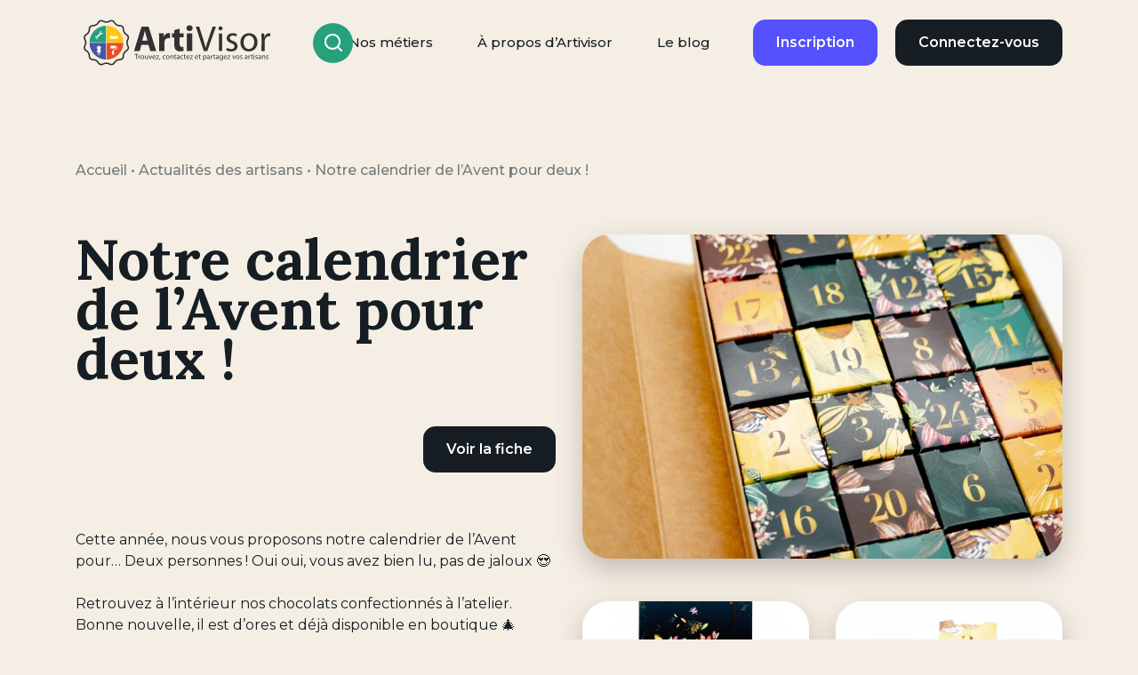

--- FILE ---
content_type: text/html; charset=UTF-8
request_url: https://artivisor.com/actualites-artisan/notre-calendrier-de-lavent-pour-deux/
body_size: 33699
content:
<!DOCTYPE html>
<html lang="fr-FR" class="no-js no-svg">

<head><style>img.lazy{min-height:1px}</style><link href="https://artivisor.com/wp-content/plugins/w3-total-cache/pub/js/lazyload.min.js" as="script">
	<meta charset="UTF-8">
	<meta name="viewport" content="width=device-width, initial-scale=1, maximum-scale=1">
		<link rel="profile" href="http://gmpg.org/xfn/11">
	<meta name='robots' content='index, follow, max-image-preview:large, max-snippet:-1, max-video-preview:-1' />

	<!-- This site is optimized with the Yoast SEO plugin v23.9 - https://yoast.com/wordpress/plugins/seo/ -->
	<title>Notre calendrier de l&#039;Avent pour deux ! | Artivisor</title>
	<meta name="description" content="Notre calendrier de l&#039;Avent pour deux ! . Choisissez votre artisan près de chez vous en toute sérénité. Découvrez les avis certifiés. Prenez contact et demander un devis gratuit en ligne." />
	<link rel="canonical" href="https://artivisor.com/actualites-artisan/notre-calendrier-de-lavent-pour-deux/" />
	<meta property="og:locale" content="fr_FR" />
	<meta property="og:type" content="article" />
	<meta property="og:title" content="Notre calendrier de l&#039;Avent pour deux ! | Artivisor" />
	<meta property="og:description" content="Notre calendrier de l&#039;Avent pour deux ! . Choisissez votre artisan près de chez vous en toute sérénité. Découvrez les avis certifiés. Prenez contact et demander un devis gratuit en ligne." />
	<meta property="og:url" content="https://artivisor.com/actualites-artisan/notre-calendrier-de-lavent-pour-deux/" />
	<meta property="og:site_name" content="Artivisor" />
	<meta property="og:image" content="https://artivisor.com/wp-content/uploads/2022/11/couleur-chocolat-shoot-lightbox-0P4A7345-075-1200x628.jpg" />
	<meta name="twitter:card" content="summary_large_image" />
	<script type="application/ld+json" class="yoast-schema-graph">{"@context":"https://schema.org","@graph":[{"@type":"WebPage","@id":"https://artivisor.com/actualites-artisan/notre-calendrier-de-lavent-pour-deux/","url":"https://artivisor.com/actualites-artisan/notre-calendrier-de-lavent-pour-deux/","name":"Notre calendrier de l'Avent pour deux ! | Artivisor","isPartOf":{"@id":"https://artivisor.com/#website"},"datePublished":"2022-11-02T15:21:53+00:00","dateModified":"2022-11-02T15:21:53+00:00","description":"Notre calendrier de l'Avent pour deux ! . Choisissez votre artisan près de chez vous en toute sérénité. Découvrez les avis certifiés. Prenez contact et demander un devis gratuit en ligne.","breadcrumb":{"@id":"https://artivisor.com/actualites-artisan/notre-calendrier-de-lavent-pour-deux/#breadcrumb"},"inLanguage":"fr-FR","potentialAction":[{"@type":"ReadAction","target":["https://artivisor.com/actualites-artisan/notre-calendrier-de-lavent-pour-deux/"]}]},{"@type":"BreadcrumbList","@id":"https://artivisor.com/actualites-artisan/notre-calendrier-de-lavent-pour-deux/#breadcrumb","itemListElement":[{"@type":"ListItem","position":1,"name":"Accueil","item":"https://artivisor.com/"},{"@type":"ListItem","position":2,"name":"Actualités des artisans","item":"https://artivisor.com/actualites-artisan/"},{"@type":"ListItem","position":3,"name":"Notre calendrier de l&rsquo;Avent pour deux !"}]},{"@type":"WebSite","@id":"https://artivisor.com/#website","url":"https://artivisor.com/","name":"Artivisor","description":"","publisher":{"@id":"https://artivisor.com/#organization"},"potentialAction":[{"@type":"SearchAction","target":{"@type":"EntryPoint","urlTemplate":"https://artivisor.com/?s={search_term_string}"},"query-input":{"@type":"PropertyValueSpecification","valueRequired":true,"valueName":"search_term_string"}}],"inLanguage":"fr-FR"},{"@type":"Organization","@id":"https://artivisor.com/#organization","name":"Artivisor","url":"https://artivisor.com/","logo":{"@type":"ImageObject","inLanguage":"fr-FR","@id":"https://artivisor.com/#/schema/logo/image/","url":"https://artivisor.com/wp-content/uploads/2021/09/cropped-favicon.png","contentUrl":"https://artivisor.com/wp-content/uploads/2021/09/cropped-favicon.png","width":512,"height":512,"caption":"Artivisor"},"image":{"@id":"https://artivisor.com/#/schema/logo/image/"}}]}</script>
	<!-- / Yoast SEO plugin. -->


<link rel='dns-prefetch' href='//stackpath.bootstrapcdn.com' />
<link rel='dns-prefetch' href='//fonts.googleapis.com' />
<script type="text/javascript">
/* <![CDATA[ */
window._wpemojiSettings = {"baseUrl":"https:\/\/s.w.org\/images\/core\/emoji\/15.0.3\/72x72\/","ext":".png","svgUrl":"https:\/\/s.w.org\/images\/core\/emoji\/15.0.3\/svg\/","svgExt":".svg","source":{"concatemoji":"https:\/\/artivisor.com\/wp-includes\/js\/wp-emoji-release.min.js?ver=9ede46"}};
/*! This file is auto-generated */
!function(i,n){var o,s,e;function c(e){try{var t={supportTests:e,timestamp:(new Date).valueOf()};sessionStorage.setItem(o,JSON.stringify(t))}catch(e){}}function p(e,t,n){e.clearRect(0,0,e.canvas.width,e.canvas.height),e.fillText(t,0,0);var t=new Uint32Array(e.getImageData(0,0,e.canvas.width,e.canvas.height).data),r=(e.clearRect(0,0,e.canvas.width,e.canvas.height),e.fillText(n,0,0),new Uint32Array(e.getImageData(0,0,e.canvas.width,e.canvas.height).data));return t.every(function(e,t){return e===r[t]})}function u(e,t,n){switch(t){case"flag":return n(e,"\ud83c\udff3\ufe0f\u200d\u26a7\ufe0f","\ud83c\udff3\ufe0f\u200b\u26a7\ufe0f")?!1:!n(e,"\ud83c\uddfa\ud83c\uddf3","\ud83c\uddfa\u200b\ud83c\uddf3")&&!n(e,"\ud83c\udff4\udb40\udc67\udb40\udc62\udb40\udc65\udb40\udc6e\udb40\udc67\udb40\udc7f","\ud83c\udff4\u200b\udb40\udc67\u200b\udb40\udc62\u200b\udb40\udc65\u200b\udb40\udc6e\u200b\udb40\udc67\u200b\udb40\udc7f");case"emoji":return!n(e,"\ud83d\udc26\u200d\u2b1b","\ud83d\udc26\u200b\u2b1b")}return!1}function f(e,t,n){var r="undefined"!=typeof WorkerGlobalScope&&self instanceof WorkerGlobalScope?new OffscreenCanvas(300,150):i.createElement("canvas"),a=r.getContext("2d",{willReadFrequently:!0}),o=(a.textBaseline="top",a.font="600 32px Arial",{});return e.forEach(function(e){o[e]=t(a,e,n)}),o}function t(e){var t=i.createElement("script");t.src=e,t.defer=!0,i.head.appendChild(t)}"undefined"!=typeof Promise&&(o="wpEmojiSettingsSupports",s=["flag","emoji"],n.supports={everything:!0,everythingExceptFlag:!0},e=new Promise(function(e){i.addEventListener("DOMContentLoaded",e,{once:!0})}),new Promise(function(t){var n=function(){try{var e=JSON.parse(sessionStorage.getItem(o));if("object"==typeof e&&"number"==typeof e.timestamp&&(new Date).valueOf()<e.timestamp+604800&&"object"==typeof e.supportTests)return e.supportTests}catch(e){}return null}();if(!n){if("undefined"!=typeof Worker&&"undefined"!=typeof OffscreenCanvas&&"undefined"!=typeof URL&&URL.createObjectURL&&"undefined"!=typeof Blob)try{var e="postMessage("+f.toString()+"("+[JSON.stringify(s),u.toString(),p.toString()].join(",")+"));",r=new Blob([e],{type:"text/javascript"}),a=new Worker(URL.createObjectURL(r),{name:"wpTestEmojiSupports"});return void(a.onmessage=function(e){c(n=e.data),a.terminate(),t(n)})}catch(e){}c(n=f(s,u,p))}t(n)}).then(function(e){for(var t in e)n.supports[t]=e[t],n.supports.everything=n.supports.everything&&n.supports[t],"flag"!==t&&(n.supports.everythingExceptFlag=n.supports.everythingExceptFlag&&n.supports[t]);n.supports.everythingExceptFlag=n.supports.everythingExceptFlag&&!n.supports.flag,n.DOMReady=!1,n.readyCallback=function(){n.DOMReady=!0}}).then(function(){return e}).then(function(){var e;n.supports.everything||(n.readyCallback(),(e=n.source||{}).concatemoji?t(e.concatemoji):e.wpemoji&&e.twemoji&&(t(e.twemoji),t(e.wpemoji)))}))}((window,document),window._wpemojiSettings);
/* ]]> */
</script>
<style id='wp-emoji-styles-inline-css' type='text/css'>

	img.wp-smiley, img.emoji {
		display: inline !important;
		border: none !important;
		box-shadow: none !important;
		height: 1em !important;
		width: 1em !important;
		margin: 0 0.07em !important;
		vertical-align: -0.1em !important;
		background: none !important;
		padding: 0 !important;
	}
</style>
<link rel='stylesheet' id='wp-block-library-css' href='https://artivisor.com/wp-includes/css/dist/block-library/style.min.css?ver=9ede46' type='text/css' media='all' />
<style id='classic-theme-styles-inline-css' type='text/css'>
/*! This file is auto-generated */
.wp-block-button__link{color:#fff;background-color:#32373c;border-radius:9999px;box-shadow:none;text-decoration:none;padding:calc(.667em + 2px) calc(1.333em + 2px);font-size:1.125em}.wp-block-file__button{background:#32373c;color:#fff;text-decoration:none}
</style>
<style id='global-styles-inline-css' type='text/css'>
:root{--wp--preset--aspect-ratio--square: 1;--wp--preset--aspect-ratio--4-3: 4/3;--wp--preset--aspect-ratio--3-4: 3/4;--wp--preset--aspect-ratio--3-2: 3/2;--wp--preset--aspect-ratio--2-3: 2/3;--wp--preset--aspect-ratio--16-9: 16/9;--wp--preset--aspect-ratio--9-16: 9/16;--wp--preset--color--black: #000000;--wp--preset--color--cyan-bluish-gray: #abb8c3;--wp--preset--color--white: #ffffff;--wp--preset--color--pale-pink: #f78da7;--wp--preset--color--vivid-red: #cf2e2e;--wp--preset--color--luminous-vivid-orange: #ff6900;--wp--preset--color--luminous-vivid-amber: #fcb900;--wp--preset--color--light-green-cyan: #7bdcb5;--wp--preset--color--vivid-green-cyan: #00d084;--wp--preset--color--pale-cyan-blue: #8ed1fc;--wp--preset--color--vivid-cyan-blue: #0693e3;--wp--preset--color--vivid-purple: #9b51e0;--wp--preset--gradient--vivid-cyan-blue-to-vivid-purple: linear-gradient(135deg,rgba(6,147,227,1) 0%,rgb(155,81,224) 100%);--wp--preset--gradient--light-green-cyan-to-vivid-green-cyan: linear-gradient(135deg,rgb(122,220,180) 0%,rgb(0,208,130) 100%);--wp--preset--gradient--luminous-vivid-amber-to-luminous-vivid-orange: linear-gradient(135deg,rgba(252,185,0,1) 0%,rgba(255,105,0,1) 100%);--wp--preset--gradient--luminous-vivid-orange-to-vivid-red: linear-gradient(135deg,rgba(255,105,0,1) 0%,rgb(207,46,46) 100%);--wp--preset--gradient--very-light-gray-to-cyan-bluish-gray: linear-gradient(135deg,rgb(238,238,238) 0%,rgb(169,184,195) 100%);--wp--preset--gradient--cool-to-warm-spectrum: linear-gradient(135deg,rgb(74,234,220) 0%,rgb(151,120,209) 20%,rgb(207,42,186) 40%,rgb(238,44,130) 60%,rgb(251,105,98) 80%,rgb(254,248,76) 100%);--wp--preset--gradient--blush-light-purple: linear-gradient(135deg,rgb(255,206,236) 0%,rgb(152,150,240) 100%);--wp--preset--gradient--blush-bordeaux: linear-gradient(135deg,rgb(254,205,165) 0%,rgb(254,45,45) 50%,rgb(107,0,62) 100%);--wp--preset--gradient--luminous-dusk: linear-gradient(135deg,rgb(255,203,112) 0%,rgb(199,81,192) 50%,rgb(65,88,208) 100%);--wp--preset--gradient--pale-ocean: linear-gradient(135deg,rgb(255,245,203) 0%,rgb(182,227,212) 50%,rgb(51,167,181) 100%);--wp--preset--gradient--electric-grass: linear-gradient(135deg,rgb(202,248,128) 0%,rgb(113,206,126) 100%);--wp--preset--gradient--midnight: linear-gradient(135deg,rgb(2,3,129) 0%,rgb(40,116,252) 100%);--wp--preset--font-size--small: 13px;--wp--preset--font-size--medium: 20px;--wp--preset--font-size--large: 36px;--wp--preset--font-size--x-large: 42px;--wp--preset--spacing--20: 0.44rem;--wp--preset--spacing--30: 0.67rem;--wp--preset--spacing--40: 1rem;--wp--preset--spacing--50: 1.5rem;--wp--preset--spacing--60: 2.25rem;--wp--preset--spacing--70: 3.38rem;--wp--preset--spacing--80: 5.06rem;--wp--preset--shadow--natural: 6px 6px 9px rgba(0, 0, 0, 0.2);--wp--preset--shadow--deep: 12px 12px 50px rgba(0, 0, 0, 0.4);--wp--preset--shadow--sharp: 6px 6px 0px rgba(0, 0, 0, 0.2);--wp--preset--shadow--outlined: 6px 6px 0px -3px rgba(255, 255, 255, 1), 6px 6px rgba(0, 0, 0, 1);--wp--preset--shadow--crisp: 6px 6px 0px rgba(0, 0, 0, 1);}:where(.is-layout-flex){gap: 0.5em;}:where(.is-layout-grid){gap: 0.5em;}body .is-layout-flex{display: flex;}.is-layout-flex{flex-wrap: wrap;align-items: center;}.is-layout-flex > :is(*, div){margin: 0;}body .is-layout-grid{display: grid;}.is-layout-grid > :is(*, div){margin: 0;}:where(.wp-block-columns.is-layout-flex){gap: 2em;}:where(.wp-block-columns.is-layout-grid){gap: 2em;}:where(.wp-block-post-template.is-layout-flex){gap: 1.25em;}:where(.wp-block-post-template.is-layout-grid){gap: 1.25em;}.has-black-color{color: var(--wp--preset--color--black) !important;}.has-cyan-bluish-gray-color{color: var(--wp--preset--color--cyan-bluish-gray) !important;}.has-white-color{color: var(--wp--preset--color--white) !important;}.has-pale-pink-color{color: var(--wp--preset--color--pale-pink) !important;}.has-vivid-red-color{color: var(--wp--preset--color--vivid-red) !important;}.has-luminous-vivid-orange-color{color: var(--wp--preset--color--luminous-vivid-orange) !important;}.has-luminous-vivid-amber-color{color: var(--wp--preset--color--luminous-vivid-amber) !important;}.has-light-green-cyan-color{color: var(--wp--preset--color--light-green-cyan) !important;}.has-vivid-green-cyan-color{color: var(--wp--preset--color--vivid-green-cyan) !important;}.has-pale-cyan-blue-color{color: var(--wp--preset--color--pale-cyan-blue) !important;}.has-vivid-cyan-blue-color{color: var(--wp--preset--color--vivid-cyan-blue) !important;}.has-vivid-purple-color{color: var(--wp--preset--color--vivid-purple) !important;}.has-black-background-color{background-color: var(--wp--preset--color--black) !important;}.has-cyan-bluish-gray-background-color{background-color: var(--wp--preset--color--cyan-bluish-gray) !important;}.has-white-background-color{background-color: var(--wp--preset--color--white) !important;}.has-pale-pink-background-color{background-color: var(--wp--preset--color--pale-pink) !important;}.has-vivid-red-background-color{background-color: var(--wp--preset--color--vivid-red) !important;}.has-luminous-vivid-orange-background-color{background-color: var(--wp--preset--color--luminous-vivid-orange) !important;}.has-luminous-vivid-amber-background-color{background-color: var(--wp--preset--color--luminous-vivid-amber) !important;}.has-light-green-cyan-background-color{background-color: var(--wp--preset--color--light-green-cyan) !important;}.has-vivid-green-cyan-background-color{background-color: var(--wp--preset--color--vivid-green-cyan) !important;}.has-pale-cyan-blue-background-color{background-color: var(--wp--preset--color--pale-cyan-blue) !important;}.has-vivid-cyan-blue-background-color{background-color: var(--wp--preset--color--vivid-cyan-blue) !important;}.has-vivid-purple-background-color{background-color: var(--wp--preset--color--vivid-purple) !important;}.has-black-border-color{border-color: var(--wp--preset--color--black) !important;}.has-cyan-bluish-gray-border-color{border-color: var(--wp--preset--color--cyan-bluish-gray) !important;}.has-white-border-color{border-color: var(--wp--preset--color--white) !important;}.has-pale-pink-border-color{border-color: var(--wp--preset--color--pale-pink) !important;}.has-vivid-red-border-color{border-color: var(--wp--preset--color--vivid-red) !important;}.has-luminous-vivid-orange-border-color{border-color: var(--wp--preset--color--luminous-vivid-orange) !important;}.has-luminous-vivid-amber-border-color{border-color: var(--wp--preset--color--luminous-vivid-amber) !important;}.has-light-green-cyan-border-color{border-color: var(--wp--preset--color--light-green-cyan) !important;}.has-vivid-green-cyan-border-color{border-color: var(--wp--preset--color--vivid-green-cyan) !important;}.has-pale-cyan-blue-border-color{border-color: var(--wp--preset--color--pale-cyan-blue) !important;}.has-vivid-cyan-blue-border-color{border-color: var(--wp--preset--color--vivid-cyan-blue) !important;}.has-vivid-purple-border-color{border-color: var(--wp--preset--color--vivid-purple) !important;}.has-vivid-cyan-blue-to-vivid-purple-gradient-background{background: var(--wp--preset--gradient--vivid-cyan-blue-to-vivid-purple) !important;}.has-light-green-cyan-to-vivid-green-cyan-gradient-background{background: var(--wp--preset--gradient--light-green-cyan-to-vivid-green-cyan) !important;}.has-luminous-vivid-amber-to-luminous-vivid-orange-gradient-background{background: var(--wp--preset--gradient--luminous-vivid-amber-to-luminous-vivid-orange) !important;}.has-luminous-vivid-orange-to-vivid-red-gradient-background{background: var(--wp--preset--gradient--luminous-vivid-orange-to-vivid-red) !important;}.has-very-light-gray-to-cyan-bluish-gray-gradient-background{background: var(--wp--preset--gradient--very-light-gray-to-cyan-bluish-gray) !important;}.has-cool-to-warm-spectrum-gradient-background{background: var(--wp--preset--gradient--cool-to-warm-spectrum) !important;}.has-blush-light-purple-gradient-background{background: var(--wp--preset--gradient--blush-light-purple) !important;}.has-blush-bordeaux-gradient-background{background: var(--wp--preset--gradient--blush-bordeaux) !important;}.has-luminous-dusk-gradient-background{background: var(--wp--preset--gradient--luminous-dusk) !important;}.has-pale-ocean-gradient-background{background: var(--wp--preset--gradient--pale-ocean) !important;}.has-electric-grass-gradient-background{background: var(--wp--preset--gradient--electric-grass) !important;}.has-midnight-gradient-background{background: var(--wp--preset--gradient--midnight) !important;}.has-small-font-size{font-size: var(--wp--preset--font-size--small) !important;}.has-medium-font-size{font-size: var(--wp--preset--font-size--medium) !important;}.has-large-font-size{font-size: var(--wp--preset--font-size--large) !important;}.has-x-large-font-size{font-size: var(--wp--preset--font-size--x-large) !important;}
:where(.wp-block-post-template.is-layout-flex){gap: 1.25em;}:where(.wp-block-post-template.is-layout-grid){gap: 1.25em;}
:where(.wp-block-columns.is-layout-flex){gap: 2em;}:where(.wp-block-columns.is-layout-grid){gap: 2em;}
:root :where(.wp-block-pullquote){font-size: 1.5em;line-height: 1.6;}
</style>
<link rel='stylesheet' id='cmplz-general-css' href='https://artivisor.com/wp-content/plugins/complianz-gdpr-premium/assets/css/cookieblocker.min.css?ver=1751900032' type='text/css' media='all' />
<link rel='stylesheet' id='style-css' href='https://artivisor.com/wp-content/themes/artivisor/style.css?ver=9ede46' type='text/css' media='all' />
<link rel='stylesheet' id='icomoon-css' href='https://artivisor.com/wp-content/themes/artivisor/styles/fonts/icomoon/style.css?ver=1768595058' type='text/css' media='screen, projection' />
<link rel='stylesheet' id='screen-css' href='https://artivisor.com/wp-content/themes/artivisor/styles/screen.min.css?ver=1768595058' type='text/css' media='screen, projection' />
<link rel='stylesheet' id='print-css' href='https://artivisor.com/wp-content/themes/artivisor/styles/print.min.css?ver=1768595058' type='text/css' media='print' />
<link rel='stylesheet' id='fontawesome-css' href='https://stackpath.bootstrapcdn.com/font-awesome/4.7.0/css/font-awesome.min.css?ver=9ede46' type='text/css' media='all' />
<link rel='stylesheet' id='gfonts-css' href='https://fonts.googleapis.com/css2?family=Montserrat%3Aital%2Cwght%400%2C100%3B0%2C200%3B0%2C300%3B0%2C400%3B0%2C500%3B0%2C600%3B0%2C700%3B0%2C800%3B0%2C900%3B1%2C100%3B1%2C200%3B1%2C300%3B1%2C400%3B1%2C500%3B1%2C600%3B1%2C700%3B1%2C800%3B1%2C900&#038;display=swap&#038;ver=9ede46' type='text/css' media='all' />
<link rel='stylesheet' id='heateor_sss_frontend_css-css' href='https://artivisor.com/wp-content/plugins/sassy-social-share/public/css/sassy-social-share-public.css?ver=3.3.70' type='text/css' media='all' />
<style id='heateor_sss_frontend_css-inline-css' type='text/css'>
.heateor_sss_button_instagram span.heateor_sss_svg,a.heateor_sss_instagram span.heateor_sss_svg{background:radial-gradient(circle at 30% 107%,#fdf497 0,#fdf497 5%,#fd5949 45%,#d6249f 60%,#285aeb 90%)}.heateor_sss_horizontal_sharing .heateor_sss_svg,.heateor_sss_standard_follow_icons_container .heateor_sss_svg{color:#fff;border-width:0px;border-style:solid;border-color:transparent}.heateor_sss_horizontal_sharing .heateorSssTCBackground{color:#666}.heateor_sss_horizontal_sharing span.heateor_sss_svg:hover,.heateor_sss_standard_follow_icons_container span.heateor_sss_svg:hover{border-color:transparent;}.heateor_sss_vertical_sharing span.heateor_sss_svg,.heateor_sss_floating_follow_icons_container span.heateor_sss_svg{color:#fff;border-width:0px;border-style:solid;border-color:transparent;}.heateor_sss_vertical_sharing .heateorSssTCBackground{color:#666;}.heateor_sss_vertical_sharing span.heateor_sss_svg:hover,.heateor_sss_floating_follow_icons_container span.heateor_sss_svg:hover{border-color:transparent;}@media screen and (max-width:783px) {.heateor_sss_vertical_sharing{display:none!important}}
</style>
<link rel='stylesheet' id='sib-front-css-css' href='https://artivisor.com/wp-content/plugins/mailin/css/mailin-front.css?ver=9ede46' type='text/css' media='all' />
<script type="text/javascript">
            window._nslDOMReady = (function () {
                const executedCallbacks = new Set();
            
                return function (callback) {
                    /**
                    * Third parties might dispatch DOMContentLoaded events, so we need to ensure that we only run our callback once!
                    */
                    if (executedCallbacks.has(callback)) return;
            
                    const wrappedCallback = function () {
                        if (executedCallbacks.has(callback)) return;
                        executedCallbacks.add(callback);
                        callback();
                    };
            
                    if (document.readyState === "complete" || document.readyState === "interactive") {
                        wrappedCallback();
                    } else {
                        document.addEventListener("DOMContentLoaded", wrappedCallback);
                    }
                };
            })();
        </script><script type="text/javascript" src="https://artivisor.com/wp-includes/js/jquery/jquery.min.js?ver=3.7.1" id="jquery-core-js"></script>
<script type="text/javascript" src="https://artivisor.com/wp-includes/js/jquery/jquery-migrate.min.js?ver=3.4.1" id="jquery-migrate-js"></script>
<script type="text/javascript" id="datalayer-sfpdm-js-before">
/* <![CDATA[ */
var page_title = "Notre calendrier de l’Avent pour deux !"
var user_access = "undefined";
var email_usr = "";
var first_name = "";
var last_name = "";
var status_usr = "";
var user_type = "Inconnu";
var is_logged = "";
/* ]]> */
</script>
<script type="text/javascript" src="https://artivisor.com/wp-content/plugins/sf-pdm/public/js/datalayer.js?ver=1690191412" id="datalayer-sfpdm-js"></script>
<script type="text/javascript" src="https://artivisor.com/wp-content/themes/artivisor/js/lazyload.min.js?ver=9ede46" id="lazyload-js"></script>
<script type="text/javascript" src="https://artivisor.com/wp-content/themes/artivisor/js/fingerprinjs2.min.js?ver=v2" id="fingerprinjs2-js"></script>
<script type="text/javascript" id="scripts-js-extra">
/* <![CDATA[ */
var VARS = {"svg_sprite_url":"https:\/\/artivisor.com\/wp-content\/themes\/artivisor\/styles\/svg\/icons.svg?ver=1768595058","site_url":"https:\/\/artivisor.com","theme_url":"https:\/\/artivisor.com\/wp-content\/themes\/artivisor","search_url":"https:\/\/artivisor.com\/nos-univers\/\/","ajax_url":"https:\/\/artivisor.com\/wp-admin\/admin-ajax.php","nonce":"68ca622617","ga_enabled":"","forms":{"inquiry_form":"1","message_form":"4"},"is_mobile":"","map_default":{"lat":47.218371,"lng":-1.553621,"zoom":14}};
/* ]]> */
</script>
<script type="text/javascript" src="https://artivisor.com/wp-content/themes/artivisor/js/scripts.min.js?ver=1768595058" id="scripts-js"></script>
<script type="text/javascript" id="sib-front-js-js-extra">
/* <![CDATA[ */
var sibErrMsg = {"invalidMail":"Veuillez entrer une adresse e-mail valide.","requiredField":"Veuillez compl\u00e9ter les champs obligatoires.","invalidDateFormat":"Veuillez entrer une date valide.","invalidSMSFormat":"Veuillez entrer une num\u00e9ro de t\u00e9l\u00e9phone valide."};
var ajax_sib_front_object = {"ajax_url":"https:\/\/artivisor.com\/wp-admin\/admin-ajax.php","ajax_nonce":"8ab921d054","flag_url":"https:\/\/artivisor.com\/wp-content\/plugins\/mailin\/img\/flags\/"};
/* ]]> */
</script>
<script type="text/javascript" src="https://artivisor.com/wp-content/plugins/mailin/js/mailin-front.js?ver=1760509810" id="sib-front-js-js"></script>
<link rel="https://api.w.org/" href="https://artivisor.com/wp-json/" /><link rel="alternate" title="JSON" type="application/json" href="https://artivisor.com/wp-json/wp/v2/pro_post/31377" /><link rel="EditURI" type="application/rsd+xml" title="RSD" href="https://artivisor.com/xmlrpc.php?rsd" />

<link rel='shortlink' href='https://artivisor.com/?p=31377' />
<link rel="alternate" title="oEmbed (JSON)" type="application/json+oembed" href="https://artivisor.com/wp-json/oembed/1.0/embed?url=https%3A%2F%2Fartivisor.com%2Factualites-artisan%2Fnotre-calendrier-de-lavent-pour-deux%2F" />
<link rel="alternate" title="oEmbed (XML)" type="text/xml+oembed" href="https://artivisor.com/wp-json/oembed/1.0/embed?url=https%3A%2F%2Fartivisor.com%2Factualites-artisan%2Fnotre-calendrier-de-lavent-pour-deux%2F&#038;format=xml" />
<style></style>			<style>.cmplz-hidden {
					display: none !important;
				}</style><script type="text/javascript" src="https://cdn.brevo.com/js/sdk-loader.js" async></script>
<script type="text/javascript">
  window.Brevo = window.Brevo || [];
  window.Brevo.push(['init', {"client_key":"c17b7izzmmpac6q6z4yigfq5","email_id":null,"push":{"customDomain":"https:\/\/artivisor.com\/wp-content\/plugins\/mailin\/"},"service_worker_url":"sw.js?key=${key}","frame_url":"brevo-frame.html"}]);
</script><style type="text/css">.broken_link, a.broken_link {
	text-decoration: line-through;
}</style><link rel="icon" href="https://artivisor.com/wp-content/uploads/2021/09/cropped-favicon-32x32.png" sizes="32x32" />
<link rel="icon" href="https://artivisor.com/wp-content/uploads/2021/09/cropped-favicon-192x192.png" sizes="192x192" />
<link rel="apple-touch-icon" href="https://artivisor.com/wp-content/uploads/2021/09/cropped-favicon-180x180.png" />
<meta name="msapplication-TileImage" content="https://artivisor.com/wp-content/uploads/2021/09/cropped-favicon-270x270.png" />
<style type="text/css">div.nsl-container[data-align="left"] {
    text-align: left;
}

div.nsl-container[data-align="center"] {
    text-align: center;
}

div.nsl-container[data-align="right"] {
    text-align: right;
}


div.nsl-container div.nsl-container-buttons a[data-plugin="nsl"] {
    text-decoration: none;
    box-shadow: none;
    border: 0;
}

div.nsl-container .nsl-container-buttons {
    display: flex;
    padding: 5px 0;
}

div.nsl-container.nsl-container-block .nsl-container-buttons {
    display: inline-grid;
    grid-template-columns: minmax(145px, auto);
}

div.nsl-container-block-fullwidth .nsl-container-buttons {
    flex-flow: column;
    align-items: center;
}

div.nsl-container-block-fullwidth .nsl-container-buttons a,
div.nsl-container-block .nsl-container-buttons a {
    flex: 1 1 auto;
    display: block;
    margin: 5px 0;
    width: 100%;
}

div.nsl-container-inline {
    margin: -5px;
    text-align: left;
}

div.nsl-container-inline .nsl-container-buttons {
    justify-content: center;
    flex-wrap: wrap;
}

div.nsl-container-inline .nsl-container-buttons a {
    margin: 5px;
    display: inline-block;
}

div.nsl-container-grid .nsl-container-buttons {
    flex-flow: row;
    align-items: center;
    flex-wrap: wrap;
}

div.nsl-container-grid .nsl-container-buttons a {
    flex: 1 1 auto;
    display: block;
    margin: 5px;
    max-width: 280px;
    width: 100%;
}

@media only screen and (min-width: 650px) {
    div.nsl-container-grid .nsl-container-buttons a {
        width: auto;
    }
}

div.nsl-container .nsl-button {
    cursor: pointer;
    vertical-align: top;
    border-radius: 4px;
}

div.nsl-container .nsl-button-default {
    color: #fff;
    display: flex;
}

div.nsl-container .nsl-button-icon {
    display: inline-block;
}

div.nsl-container .nsl-button-svg-container {
    flex: 0 0 auto;
    padding: 8px;
    display: flex;
    align-items: center;
}

div.nsl-container svg {
    height: 24px;
    width: 24px;
    vertical-align: top;
}

div.nsl-container .nsl-button-default div.nsl-button-label-container {
    margin: 0 24px 0 12px;
    padding: 10px 0;
    font-family: Helvetica, Arial, sans-serif;
    font-size: 16px;
    line-height: 20px;
    letter-spacing: .25px;
    overflow: hidden;
    text-align: center;
    text-overflow: clip;
    white-space: nowrap;
    flex: 1 1 auto;
    -webkit-font-smoothing: antialiased;
    -moz-osx-font-smoothing: grayscale;
    text-transform: none;
    display: inline-block;
}

div.nsl-container .nsl-button-google[data-skin="light"] {
    box-shadow: inset 0 0 0 1px #747775;
    color: #1f1f1f;
}

div.nsl-container .nsl-button-google[data-skin="dark"] {
    box-shadow: inset 0 0 0 1px #8E918F;
    color: #E3E3E3;
}

div.nsl-container .nsl-button-google[data-skin="neutral"] {
    color: #1F1F1F;
}

div.nsl-container .nsl-button-google div.nsl-button-label-container {
    font-family: "Roboto Medium", Roboto, Helvetica, Arial, sans-serif;
}

div.nsl-container .nsl-button-apple .nsl-button-svg-container {
    padding: 0 6px;
}

div.nsl-container .nsl-button-apple .nsl-button-svg-container svg {
    height: 40px;
    width: auto;
}

div.nsl-container .nsl-button-apple[data-skin="light"] {
    color: #000;
    box-shadow: 0 0 0 1px #000;
}

div.nsl-container .nsl-button-facebook[data-skin="white"] {
    color: #000;
    box-shadow: inset 0 0 0 1px #000;
}

div.nsl-container .nsl-button-facebook[data-skin="light"] {
    color: #1877F2;
    box-shadow: inset 0 0 0 1px #1877F2;
}

div.nsl-container .nsl-button-spotify[data-skin="white"] {
    color: #191414;
    box-shadow: inset 0 0 0 1px #191414;
}

div.nsl-container .nsl-button-apple div.nsl-button-label-container {
    font-size: 17px;
    font-family: -apple-system, BlinkMacSystemFont, "Segoe UI", Roboto, Helvetica, Arial, sans-serif, "Apple Color Emoji", "Segoe UI Emoji", "Segoe UI Symbol";
}

div.nsl-container .nsl-button-slack div.nsl-button-label-container {
    font-size: 17px;
    font-family: -apple-system, BlinkMacSystemFont, "Segoe UI", Roboto, Helvetica, Arial, sans-serif, "Apple Color Emoji", "Segoe UI Emoji", "Segoe UI Symbol";
}

div.nsl-container .nsl-button-slack[data-skin="light"] {
    color: #000000;
    box-shadow: inset 0 0 0 1px #DDDDDD;
}

div.nsl-container .nsl-button-tiktok[data-skin="light"] {
    color: #161823;
    box-shadow: 0 0 0 1px rgba(22, 24, 35, 0.12);
}


div.nsl-container .nsl-button-kakao {
    color: rgba(0, 0, 0, 0.85);
}

.nsl-clear {
    clear: both;
}

.nsl-container {
    clear: both;
}

.nsl-disabled-provider .nsl-button {
    filter: grayscale(1);
    opacity: 0.8;
}

/*Button align start*/

div.nsl-container-inline[data-align="left"] .nsl-container-buttons {
    justify-content: flex-start;
}

div.nsl-container-inline[data-align="center"] .nsl-container-buttons {
    justify-content: center;
}

div.nsl-container-inline[data-align="right"] .nsl-container-buttons {
    justify-content: flex-end;
}


div.nsl-container-grid[data-align="left"] .nsl-container-buttons {
    justify-content: flex-start;
}

div.nsl-container-grid[data-align="center"] .nsl-container-buttons {
    justify-content: center;
}

div.nsl-container-grid[data-align="right"] .nsl-container-buttons {
    justify-content: flex-end;
}

div.nsl-container-grid[data-align="space-around"] .nsl-container-buttons {
    justify-content: space-around;
}

div.nsl-container-grid[data-align="space-between"] .nsl-container-buttons {
    justify-content: space-between;
}

/* Button align end*/

/* Redirect */

#nsl-redirect-overlay {
    display: flex;
    flex-direction: column;
    justify-content: center;
    align-items: center;
    position: fixed;
    z-index: 1000000;
    left: 0;
    top: 0;
    width: 100%;
    height: 100%;
    backdrop-filter: blur(1px);
    background-color: RGBA(0, 0, 0, .32);;
}

#nsl-redirect-overlay-container {
    display: flex;
    flex-direction: column;
    justify-content: center;
    align-items: center;
    background-color: white;
    padding: 30px;
    border-radius: 10px;
}

#nsl-redirect-overlay-spinner {
    content: '';
    display: block;
    margin: 20px;
    border: 9px solid RGBA(0, 0, 0, .6);
    border-top: 9px solid #fff;
    border-radius: 50%;
    box-shadow: inset 0 0 0 1px RGBA(0, 0, 0, .6), 0 0 0 1px RGBA(0, 0, 0, .6);
    width: 40px;
    height: 40px;
    animation: nsl-loader-spin 2s linear infinite;
}

@keyframes nsl-loader-spin {
    0% {
        transform: rotate(0deg)
    }
    to {
        transform: rotate(360deg)
    }
}

#nsl-redirect-overlay-title {
    font-family: -apple-system, BlinkMacSystemFont, "Segoe UI", Roboto, Oxygen-Sans, Ubuntu, Cantarell, "Helvetica Neue", sans-serif;
    font-size: 18px;
    font-weight: bold;
    color: #3C434A;
}

#nsl-redirect-overlay-text {
    font-family: -apple-system, BlinkMacSystemFont, "Segoe UI", Roboto, Oxygen-Sans, Ubuntu, Cantarell, "Helvetica Neue", sans-serif;
    text-align: center;
    font-size: 14px;
    color: #3C434A;
}

/* Redirect END*/</style><style type="text/css">/* Notice fallback */
#nsl-notices-fallback {
    position: fixed;
    right: 10px;
    top: 10px;
    z-index: 10000;
}

.admin-bar #nsl-notices-fallback {
    top: 42px;
}

#nsl-notices-fallback > div {
    position: relative;
    background: #fff;
    border-left: 4px solid #fff;
    box-shadow: 0 1px 1px 0 rgba(0, 0, 0, .1);
    margin: 5px 15px 2px;
    padding: 1px 20px;
}

#nsl-notices-fallback > div.error {
    display: block;
    border-left-color: #dc3232;
}

#nsl-notices-fallback > div.updated {
    display: block;
    border-left-color: #46b450;
}

#nsl-notices-fallback p {
    margin: .5em 0;
    padding: 2px;
}

#nsl-notices-fallback > div:after {
    position: absolute;
    right: 5px;
    top: 5px;
    content: '\00d7';
    display: block;
    height: 16px;
    width: 16px;
    line-height: 16px;
    text-align: center;
    font-size: 20px;
    cursor: pointer;
}</style>		<style type="text/css" id="wp-custom-css">
			.acf-field.acf-field-text.field-non-editable-company-h1,
.acf-field.acf-field-text.field-non-editable-hook {
	display: none;
}

form#inquiry-booking .acf-field[data-name="booking-request-form"] {
	display: none;
}

.acf-field.acf-field-text.field-non-editable-company-name {
    width: 100%;
}

.acf-switch {
	width: 50px;
}		</style>
			<!-- Notre calendrier de l&#039;Avent pour deux ! | Artivisor -->
	


</head>

<body class="pro_post-template-default single single-pro_post postid-31377">

	<div id="alert">
			</div>
	<div id="page" class="site">

		<header id="masthead" class="site-header" role="banner">
			<div class="main-menu">
				<div class="container">
											<div class="row justify-content-between flex-lg-row-reverse">
							<div class="menu-container col-lg-9 col-3 d-flex align-items-center justify-content-lg-end">
																	<div id="menu">
										<nav>
											<ul id="menu-menu-principal" class="menu"><li id="menu-item-821010" class="menu-item menu-item-type-post_type menu-item-object-page menu-item-821010"><a href="https://artivisor.com/nos-univers/" data-wpel-link="internal">Nos métiers</a></li>
<li id="menu-item-32521" class="menu-item menu-item-type-post_type menu-item-object-page menu-item-32521"><a href="https://artivisor.com/a-propos-dartivisor/" data-wpel-link="internal">À propos d’Artivisor</a></li>
<li id="menu-item-140035" class="menu-item menu-item-type-post_type menu-item-object-page current_page_parent menu-item-140035"><a href="https://artivisor.com/vie-reseaux/" data-wpel-link="internal">Le blog</a></li>
</ul>										</nav><!-- .main-menu -->
									</div><!-- #menu -->
																<div class="btn-header-droit d-none d-lg-block"><a href="https://artivisor.com/inscription/" class="btn btn-blue ml-3 ml-lg-5" data-wpel-link="internal">Inscription</a>
							<a href="https://artivisor.com/connexion/" class="btn btn-dark ml-3 ml-lg-3" data-wpel-link="internal">Connectez-vous</a></div>								<div class="d-none d-sm-block d-lg-none">
									<button class="menu-trigger" data-type="open-menu"><span class="sr-only">Menu</span></button>
								</div>
							</div>
							<div class="col-lg-3 col-md-8 col-9 d-flex justify-content-md-start justify-content-end">
								<div class="site-branding">
																			<p class="site-title">
											<a href="https://artivisor.com/" rel="home" data-wpel-link="internal">
												<svg width="230" height="56" viewBox="0 0 230 56" fill="none" xmlns="http://www.w3.org/2000/svg">
<path d="M74.1181 10.1033L65.7515 37.4416H72.16L74.0696 30.4251H81.9507L84.0545 37.4416H90.7057L82.1935 10.1033H74.1181ZM74.9597 25.8014L76.6265 19.9974C77.0311 18.4131 77.4842 16.3437 77.8402 14.727H77.9697C78.3743 16.3114 78.8598 18.3808 79.3129 19.9974L81.0121 25.8014H74.9597Z" fill="#323233"/>
<path d="M99.4769 21.2908H99.3151L99.0724 17.6048H93.7967C93.9262 19.3023 93.9585 21.21 93.9585 24.1362L93.9262 37.4416H100.092V27.4181C100.092 26.8846 100.124 26.4481 100.221 26.0439C100.626 24.1039 102.163 22.9237 104.445 22.9237C105.141 22.9237 105.626 23.0045 106.144 23.0854V17.2814C105.691 17.2006 105.416 17.1521 104.85 17.1521C102.892 17.1521 100.496 18.3808 99.4769 21.2908Z" fill="#323233"/>
<path d="M117.1 12.2048L111.048 13.87V17.6046H108.41V22.1475H111.048V30.2957C111.048 33.0926 111.614 35.0002 112.747 36.1804C113.766 37.199 115.433 37.878 117.408 37.878C119.107 37.878 120.612 37.6355 121.389 37.3445L121.356 32.6722C120.79 32.8015 120.385 32.8339 119.528 32.8339C117.699 32.8339 117.084 31.7345 117.084 29.3418V22.1152H121.502V17.5723H117.084V12.2048H117.1Z" fill="#323233"/>
<path d="M128.137 15.0018H128.186C130.338 15.0018 131.681 13.5467 131.681 11.7199C131.632 9.86068 130.338 8.43799 128.234 8.43799C126.13 8.43799 124.739 9.86068 124.739 11.7199C124.722 13.5467 126.066 15.0018 128.137 15.0018Z" fill="#323233"/>
<path d="M131.26 17.6047H125.095V37.4416H131.26V17.6047Z" fill="#323233"/>
<path d="M148.107 37.4416L157.898 10.1033H154.127L149.499 23.6027C148.236 27.1756 147.152 30.6191 146.375 33.7879H146.294C145.518 30.6191 144.514 27.2564 143.365 23.5703L139.109 10.1033H135.258L144.223 37.4416H148.107Z" fill="#323233"/>
<path d="M164.84 17.7986H161.264V37.4253H164.84V17.7986Z" fill="#323233"/>
<path d="M162.963 14.1934H163.011C164.435 14.1934 165.326 13.1426 165.326 11.8815C165.326 10.6205 164.435 9.61816 163.06 9.61816C161.684 9.61816 160.746 10.6367 160.746 11.8815C160.73 13.1426 161.62 14.1934 162.963 14.1934Z" fill="#323233"/>
<path d="M175.019 35.2106C173.239 35.2106 171.362 34.4831 170.278 33.8364L169.42 36.5201C170.795 37.3284 172.786 37.8943 174.938 37.8943C179.518 37.8943 182.237 35.4531 182.237 31.9772C182.237 29.0186 180.457 27.3211 177.074 26.0601C174.517 25.0901 173.385 24.3625 173.385 22.6973C173.385 21.2423 174.517 20.0136 176.637 20.0136C178.466 20.0136 179.89 20.7088 180.651 21.1453L181.509 18.5909C180.457 17.8958 178.709 17.3784 176.718 17.3784C172.543 17.3784 169.938 19.9813 169.938 23.1339C169.938 25.4942 171.605 27.3858 175.181 28.6953C177.786 29.6653 178.79 30.603 178.79 32.3005C178.79 33.9496 177.576 35.2106 175.019 35.2106Z" fill="#323233"/>
<path d="M194.827 37.8779H194.876C199.536 37.8779 204.618 34.7092 204.618 27.4179C204.618 21.4523 200.799 17.3621 195.167 17.3621C189.762 17.3621 185.425 21.2098 185.425 27.7898C185.409 33.9817 189.552 37.8779 194.827 37.8779ZM195.038 20.0296C199.261 20.0296 200.928 24.2007 200.928 27.5311C200.928 31.9932 198.371 35.1942 194.957 35.1942H194.924C191.477 35.1942 189.034 31.9447 189.034 27.6442C189.034 23.9258 190.846 20.0296 195.038 20.0296Z" fill="#323233"/>
<path d="M217.888 17.3621C215.493 17.3621 213.308 19.0273 212.402 21.6625H212.272L212.111 17.8147H208.987C209.117 19.6416 209.149 21.6301 209.149 23.942L209.117 37.4414H212.693V26.9814C212.693 26.3671 212.726 25.8012 212.823 25.2839C213.308 22.6487 215.088 20.741 217.613 20.741C218.098 20.741 218.471 20.7733 218.875 20.8218V17.4752C218.535 17.3944 218.26 17.3621 217.888 17.3621Z" fill="#323233"/>
<path d="M68.0172 41.4186H66.2856V40.7881H70.5255V41.4186H68.7778V46.5112H68.0333L68.0172 41.4186Z" fill="#323233"/>
<path d="M70.7359 43.6821C70.7359 43.197 70.7197 42.7767 70.7036 42.4049H71.3509L71.3832 43.2132H71.4156C71.6098 42.6635 72.0467 42.3079 72.5484 42.3079C72.6293 42.3079 72.694 42.324 72.7588 42.3402V43.0515C72.6779 43.0354 72.6131 43.0192 72.4999 43.0192C71.982 43.0192 71.5936 43.4234 71.4965 43.9731C71.4803 44.0701 71.4642 44.1994 71.4642 44.3287V46.5113H70.7197V43.6821H70.7359Z" fill="#323233"/>
<path d="M77.1444 44.4257C77.1444 45.9454 76.0925 46.6083 75.1053 46.6083C73.9887 46.6083 73.131 45.7999 73.131 44.4904C73.131 43.1162 74.0372 42.3079 75.17 42.3079C76.3514 42.3079 77.1444 43.1647 77.1444 44.4257ZM73.8916 44.4581C73.8916 45.3634 74.4094 46.0424 75.1377 46.0424C75.8497 46.0424 76.3838 45.3796 76.3838 44.4419C76.3838 43.7467 76.0439 42.8575 75.1539 42.8575C74.2638 42.8737 73.8916 43.6821 73.8916 44.4581Z" fill="#323233"/>
<path d="M81.53 45.3795C81.53 45.7998 81.5461 46.1717 81.5623 46.495H80.8988L80.8503 45.8322H80.8341C80.6399 46.1555 80.2029 46.592 79.4747 46.592C78.8274 46.592 78.0506 46.2364 78.0506 44.7975V42.4048H78.795V44.6843C78.795 45.4603 79.0378 45.9938 79.7175 45.9938C80.2191 45.9938 80.559 45.6543 80.7046 45.3148C80.7532 45.2017 80.7694 45.0723 80.7694 44.9268V42.4048H81.5138L81.53 45.3795Z" fill="#323233"/>
<path d="M83.0512 42.4048L83.8604 44.7167C83.9898 45.0885 84.1031 45.428 84.184 45.7675H84.2164C84.3135 45.428 84.4268 45.0885 84.5724 44.7167L85.3654 42.4048H86.1422L84.5239 46.5112H83.8118L82.2582 42.4048H83.0512Z" fill="#323233"/>
<path d="M87.1779 44.5874C87.1941 45.5898 87.8414 46.0101 88.5858 46.0101C89.1198 46.0101 89.4435 45.9131 89.7186 45.7999L89.8481 46.3334C89.5891 46.4466 89.136 46.5921 88.4887 46.5921C87.2264 46.5921 86.4658 45.7676 86.4658 44.5227C86.4658 43.2779 87.1941 42.3079 88.3916 42.3079C89.7348 42.3079 90.0908 43.488 90.0908 44.2479C90.0908 44.3934 90.0746 44.5227 90.0585 44.5874H87.1779ZM89.3626 44.0539C89.3788 43.585 89.1684 42.8414 88.3269 42.8414C87.5663 42.8414 87.2426 43.5365 87.1779 44.0539H89.3626Z" fill="#323233"/>
<path d="M90.5439 46.0746L92.4049 43.6658C92.5829 43.4394 92.761 43.2454 92.939 43.0352V43.0191H90.7219V42.4209H93.8452L93.829 42.8897L92.0004 45.2663C91.8385 45.4926 91.6605 45.7028 91.4663 45.913V45.9291H93.8614V46.5273H90.5277V46.0746H90.5439Z" fill="#323233"/>
<path d="M94.1689 47.5458C94.3631 47.0446 94.5896 46.1393 94.6706 45.5249L95.4959 45.4441C95.3017 46.1716 94.9295 47.1093 94.6867 47.4973L94.1689 47.5458Z" fill="#323233"/>
<path d="M101.128 46.3496C100.933 46.4466 100.496 46.5921 99.9462 46.5921C98.7001 46.5921 97.9072 45.7514 97.9072 44.4904C97.9072 43.2294 98.7649 42.3079 100.108 42.3079C100.545 42.3079 100.933 42.421 101.144 42.518L100.982 43.1C100.804 43.003 100.529 42.906 100.124 42.906C99.1856 42.906 98.6678 43.6012 98.6678 44.4581C98.6678 45.4119 99.2827 45.9939 100.092 45.9939C100.513 45.9939 100.804 45.8808 101.014 45.7838L101.128 46.3496Z" fill="#323233"/>
<path d="M105.675 44.4257C105.675 45.9454 104.623 46.6083 103.636 46.6083C102.519 46.6083 101.662 45.7999 101.662 44.4904C101.662 43.1162 102.568 42.3079 103.701 42.3079C104.882 42.3079 105.675 43.1647 105.675 44.4257ZM102.422 44.4581C102.422 45.3634 102.94 46.0424 103.668 46.0424C104.38 46.0424 104.914 45.3796 104.914 44.4419C104.914 43.7467 104.575 42.8575 103.684 42.8575C102.794 42.8737 102.422 43.6821 102.422 44.4581Z" fill="#323233"/>
<path d="M106.614 43.5204C106.614 43.1 106.597 42.7444 106.581 42.4049H107.245L107.293 43.0839H107.309C107.52 42.6959 107.989 42.3079 108.669 42.3079C109.235 42.3079 110.125 42.6474 110.125 44.0539V46.5113H109.381V44.1509C109.381 43.488 109.138 42.9384 108.426 42.9384C107.941 42.9384 107.552 43.294 107.423 43.6982C107.39 43.7952 107.374 43.9246 107.374 44.0377V46.5113H106.63V43.5204H106.614Z" fill="#323233"/>
<path d="M112.197 41.2246V42.4048H113.265V42.9706H112.197V45.1855C112.197 45.6867 112.342 45.9777 112.763 45.9777C112.957 45.9777 113.103 45.9454 113.2 45.9292L113.232 46.495C113.087 46.5597 112.86 46.592 112.569 46.592C112.213 46.592 111.938 46.4789 111.76 46.2849C111.549 46.0585 111.469 45.7029 111.469 45.2179V42.9868H110.837V42.421H111.469V41.4348L112.197 41.2246Z" fill="#323233"/>
<path d="M116.372 46.5112L116.307 45.9939H116.275C116.048 46.3172 115.611 46.6082 115.013 46.6082C114.187 46.6082 113.75 46.0262 113.75 45.428C113.75 44.4418 114.64 43.8922 116.226 43.9083V43.8275C116.226 43.488 116.129 42.8736 115.288 42.8736C114.899 42.8736 114.511 42.9868 114.22 43.1808L114.058 42.6958C114.398 42.4695 114.883 42.324 115.401 42.324C116.663 42.324 116.955 43.1808 116.955 44.0053V45.5412C116.955 45.8969 116.971 46.2525 117.019 46.5274L116.372 46.5112ZM116.275 44.4095C115.466 44.3933 114.527 44.5388 114.527 45.331C114.527 45.816 114.851 46.0424 115.239 46.0424C115.773 46.0424 116.113 45.7029 116.226 45.3634C116.259 45.2825 116.275 45.2017 116.275 45.1209V44.4095Z" fill="#323233"/>
<path d="M121.114 46.3496C120.919 46.4466 120.482 46.5921 119.932 46.5921C118.686 46.5921 117.893 45.7514 117.893 44.4904C117.893 43.2294 118.751 42.3079 120.094 42.3079C120.531 42.3079 120.919 42.421 121.13 42.518L120.968 43.1C120.79 43.003 120.515 42.906 120.11 42.906C119.172 42.906 118.654 43.6012 118.654 44.4581C118.654 45.4119 119.269 45.9939 120.078 45.9939C120.499 45.9939 120.79 45.8808 121 45.7838L121.114 46.3496Z" fill="#323233"/>
<path d="M123.007 41.2246V42.4048H124.075V42.9706H123.007V45.1855C123.007 45.6867 123.153 45.9777 123.573 45.9777C123.768 45.9777 123.913 45.9454 124.01 45.9292L124.043 46.495C123.897 46.5597 123.671 46.592 123.379 46.592C123.023 46.592 122.748 46.4789 122.57 46.2849C122.36 46.0585 122.279 45.7029 122.279 45.2179V42.9868H121.648V42.421H122.279V41.4348L123.007 41.2246Z" fill="#323233"/>
<path d="M125.289 44.5874C125.305 45.5898 125.952 46.0101 126.697 46.0101C127.231 46.0101 127.554 45.9131 127.83 45.7999L127.959 46.3334C127.7 46.4466 127.247 46.5921 126.6 46.5921C125.337 46.5921 124.577 45.7676 124.577 44.5227C124.577 43.2779 125.305 42.3079 126.503 42.3079C127.846 42.3079 128.202 43.488 128.202 44.2479C128.202 44.3934 128.186 44.5227 128.169 44.5874H125.289ZM127.474 44.0539C127.49 43.585 127.279 42.8414 126.438 42.8414C125.677 42.8414 125.354 43.5365 125.289 44.0539H127.474Z" fill="#323233"/>
<path d="M128.655 46.0746L130.516 43.6658C130.694 43.4394 130.872 43.2454 131.05 43.0352V43.0191H128.817V42.4209H131.956L131.94 42.8897L130.111 45.2501C129.933 45.4765 129.772 45.6866 129.577 45.8968V45.913H131.972V46.5111H128.655V46.0746Z" fill="#323233"/>
<path d="M134.966 44.5874C134.982 45.5898 135.63 46.0101 136.374 46.0101C136.908 46.0101 137.232 45.9131 137.507 45.7999L137.636 46.3334C137.377 46.4466 136.924 46.5921 136.277 46.5921C135.015 46.5921 134.254 45.7676 134.254 44.5227C134.254 43.2779 134.982 42.3079 136.18 42.3079C137.523 42.3079 137.879 43.488 137.879 44.2479C137.879 44.3934 137.863 44.5227 137.847 44.5874H134.966ZM137.151 44.0539C137.167 43.585 136.957 42.8414 136.115 42.8414C135.355 42.8414 135.031 43.5365 134.966 44.0539H137.151Z" fill="#323233"/>
<path d="M139.708 41.2246V42.4048H140.776V42.9706H139.708V45.1855C139.708 45.6867 139.854 45.9777 140.274 45.9777C140.468 45.9777 140.614 45.9454 140.711 45.9292L140.744 46.495C140.598 46.5597 140.371 46.592 140.08 46.592C139.724 46.592 139.449 46.4789 139.271 46.2849C139.061 46.0585 138.98 45.7029 138.98 45.2179V42.9868H138.349V42.421H138.98V41.4348L139.708 41.2246Z" fill="#323233"/>
<path d="M143.414 43.7467C143.414 43.2132 143.398 42.7928 143.381 42.4048H144.045L144.077 43.1162H144.093C144.401 42.615 144.886 42.324 145.55 42.324C146.537 42.324 147.282 43.1647 147.282 44.4095C147.282 45.8807 146.375 46.6082 145.42 46.6082C144.87 46.6082 144.401 46.3657 144.158 45.9615H144.142V48.1926H143.398L143.414 43.7467ZM144.142 44.8299C144.142 44.943 144.158 45.04 144.174 45.137C144.304 45.6544 144.757 46.01 145.291 46.01C146.084 46.01 146.537 45.3634 146.537 44.4257C146.537 43.6012 146.1 42.906 145.307 42.906C144.806 42.906 144.32 43.2778 144.174 43.8275C144.142 43.9245 144.126 44.0377 144.126 44.1347V44.8299H144.142Z" fill="#323233"/>
<path d="M150.518 46.5112L150.453 45.9939H150.421C150.194 46.3172 149.757 46.6082 149.159 46.6082C148.333 46.6082 147.896 46.0262 147.896 45.428C147.896 44.4418 148.786 43.8922 150.372 43.9083V43.8275C150.372 43.488 150.275 42.8736 149.434 42.8736C149.045 42.8736 148.657 42.9868 148.366 43.1808L148.204 42.6958C148.544 42.4695 149.029 42.324 149.547 42.324C150.809 42.324 151.117 43.1808 151.117 44.0053V45.5412C151.117 45.8969 151.133 46.2525 151.182 46.5274L150.518 46.5112ZM150.405 44.4095C149.596 44.3933 148.657 44.5388 148.657 45.331C148.657 45.816 148.981 46.0424 149.369 46.0424C149.903 46.0424 150.243 45.7029 150.356 45.3634C150.389 45.2825 150.405 45.2017 150.405 45.1209V44.4095Z" fill="#323233"/>
<path d="M152.331 43.6821C152.331 43.197 152.314 42.7767 152.298 42.4049H152.946L152.978 43.2132H153.01C153.204 42.6635 153.641 42.3079 154.143 42.3079C154.224 42.3079 154.289 42.324 154.353 42.3402V43.0515C154.273 43.0354 154.208 43.0192 154.095 43.0192C153.577 43.0192 153.188 43.4234 153.091 43.9731C153.075 44.0701 153.059 44.1994 153.059 44.3287V46.5113H152.314L152.331 43.6821Z" fill="#323233"/>
<path d="M156.215 41.2246V42.4048H157.283V42.9706H156.215V45.1855C156.215 45.6867 156.36 45.9777 156.781 45.9777C156.975 45.9777 157.121 45.9454 157.218 45.9292L157.25 46.495C157.105 46.5597 156.878 46.592 156.587 46.592C156.247 46.592 155.956 46.4789 155.778 46.2849C155.567 46.0585 155.486 45.7029 155.486 45.2179V42.9868H154.855V42.421H155.486V41.4348L156.215 41.2246Z" fill="#323233"/>
<path d="M160.39 46.5112L160.325 45.9939H160.293C160.066 46.3172 159.629 46.6082 159.03 46.6082C158.205 46.6082 157.768 46.0262 157.768 45.428C157.768 44.4418 158.658 43.8922 160.244 43.9083V43.8275C160.244 43.488 160.147 42.8736 159.306 42.8736C158.917 42.8736 158.529 42.9868 158.237 43.1808L158.076 42.6958C158.415 42.4695 158.901 42.324 159.419 42.324C160.681 42.324 160.972 43.1808 160.972 44.0053V45.5412C160.972 45.8969 160.989 46.2525 161.037 46.5274L160.39 46.5112ZM160.277 44.4095C159.467 44.3933 158.545 44.5388 158.545 45.331C158.545 45.816 158.869 46.0424 159.257 46.0424C159.791 46.0424 160.131 45.7029 160.244 45.3634C160.277 45.2825 160.293 45.2017 160.293 45.1209L160.277 44.4095Z" fill="#323233"/>
<path d="M165.746 42.4047C165.73 42.6957 165.714 43.0352 165.714 43.5364V45.9129C165.714 46.8506 165.52 47.4326 165.131 47.7883C164.727 48.1601 164.16 48.2733 163.643 48.2733C163.157 48.2733 162.607 48.1601 162.283 47.9338L162.477 47.3679C162.752 47.5296 163.173 47.6913 163.675 47.6913C164.436 47.6913 165.002 47.2871 165.002 46.2524V45.7997H164.986C164.759 46.1877 164.322 46.4787 163.675 46.4787C162.655 46.4787 161.927 45.6057 161.927 44.474C161.927 43.0837 162.833 42.2915 163.772 42.2915C164.484 42.2915 164.872 42.6633 165.05 43.0028H165.067L165.099 42.3885L165.746 42.4047ZM164.97 44.0214C164.97 43.892 164.953 43.7789 164.921 43.6819C164.792 43.2454 164.419 42.8897 163.869 42.8897C163.157 42.8897 162.639 43.4879 162.639 44.4417C162.639 45.2501 163.044 45.9129 163.853 45.9129C164.306 45.9129 164.727 45.6219 164.889 45.1531C164.937 45.0237 164.953 44.8782 164.953 44.7489L164.97 44.0214Z" fill="#323233"/>
<path d="M167.365 44.5874C167.381 45.5898 168.028 46.0101 168.773 46.0101C169.307 46.0101 169.63 45.9131 169.905 45.7999L170.035 46.3334C169.776 46.4466 169.323 46.5921 168.675 46.5921C167.413 46.5921 166.653 45.7676 166.653 44.5227C166.653 43.2779 167.381 42.3079 168.578 42.3079C169.922 42.3079 170.278 43.488 170.278 44.2479C170.278 44.3934 170.261 44.5227 170.245 44.5874H167.365ZM169.566 44.0539C169.582 43.585 169.371 42.8414 168.53 42.8414C167.769 42.8414 167.446 43.5365 167.381 44.0539H169.566Z" fill="#323233"/>
<path d="M170.747 46.0746L172.608 43.6658C172.786 43.4394 172.948 43.2454 173.142 43.0352V43.0191H170.925V42.4209H174.048L174.032 42.8897L172.203 45.2663C172.042 45.4926 171.864 45.7028 171.669 45.913V45.9291H174.064V46.5273H170.731L170.747 46.0746Z" fill="#323233"/>
<path d="M176.929 42.4048L177.738 44.7167C177.867 45.0885 177.981 45.428 178.062 45.7675H178.094C178.191 45.428 178.304 45.0885 178.45 44.7167L179.243 42.4048H180.02L178.401 46.5112H177.689L176.136 42.4048H176.929Z" fill="#323233"/>
<path d="M184.357 44.4257C184.357 45.9454 183.305 46.6083 182.318 46.6083C181.201 46.6083 180.343 45.7999 180.343 44.4904C180.343 43.1162 181.25 42.3079 182.382 42.3079C183.564 42.3079 184.357 43.1647 184.357 44.4257ZM181.104 44.4581C181.104 45.3634 181.622 46.0424 182.35 46.0424C183.062 46.0424 183.596 45.3796 183.596 44.4419C183.596 43.7467 183.256 42.8575 182.366 42.8575C181.476 42.8575 181.104 43.6821 181.104 44.4581Z" fill="#323233"/>
<path d="M185.198 45.7514C185.425 45.8969 185.813 46.0424 186.185 46.0424C186.736 46.0424 186.978 45.7676 186.978 45.4281C186.978 45.0724 186.768 44.8784 186.218 44.6682C185.473 44.4096 185.134 44.0054 185.134 43.5042C185.134 42.8414 185.668 42.3079 186.558 42.3079C186.978 42.3079 187.334 42.421 187.561 42.5665L187.367 43.1162C187.205 43.0192 186.914 42.8737 186.525 42.8737C186.088 42.8737 185.846 43.1324 185.846 43.4395C185.846 43.7791 186.088 43.9246 186.622 44.1347C187.334 44.4096 187.707 44.7652 187.707 45.3796C187.707 46.1071 187.14 46.6083 186.169 46.6083C185.716 46.6083 185.312 46.4951 185.02 46.3334L185.198 45.7514Z" fill="#323233"/>
<path d="M192.74 46.5112L192.675 45.9939H192.642C192.416 46.3172 191.979 46.6082 191.38 46.6082C190.555 46.6082 190.118 46.0262 190.118 45.428C190.118 44.4418 191.008 43.8922 192.594 43.9083V43.8275C192.594 43.488 192.497 42.8736 191.655 42.8736C191.267 42.8736 190.879 42.9868 190.587 43.1808L190.425 42.6958C190.765 42.4695 191.251 42.324 191.769 42.324C193.031 42.324 193.322 43.1808 193.322 44.0053V45.5412C193.322 45.8969 193.338 46.2525 193.387 46.5274L192.74 46.5112ZM192.626 44.4095C191.817 44.3933 190.879 44.5388 190.879 45.331C190.879 45.816 191.202 46.0424 191.591 46.0424C192.125 46.0424 192.464 45.7029 192.578 45.3634C192.61 45.2825 192.626 45.2017 192.626 45.1209V44.4095Z" fill="#323233"/>
<path d="M194.552 43.6821C194.552 43.197 194.536 42.7767 194.52 42.4049H195.167L195.199 43.2132H195.232C195.426 42.6635 195.863 42.3079 196.365 42.3079C196.445 42.3079 196.51 42.324 196.575 42.3402V43.0515C196.494 43.0354 196.429 43.0192 196.316 43.0192C195.782 43.0192 195.41 43.4234 195.313 43.9731C195.297 44.0701 195.28 44.1994 195.28 44.3287V46.5113H194.536L194.552 43.6821Z" fill="#323233"/>
<path d="M198.42 41.2246V42.4048H199.488V42.9706H198.42V45.1855C198.42 45.6867 198.565 45.9777 198.986 45.9777C199.18 45.9777 199.326 45.9454 199.423 45.9292L199.456 46.495C199.31 46.5597 199.083 46.592 198.792 46.592C198.436 46.592 198.161 46.4789 197.983 46.2849C197.772 46.0585 197.692 45.7029 197.692 45.2179V42.9868H197.06V42.421H197.692V41.4348L198.42 41.2246Z" fill="#323233"/>
<path d="M201.171 41.2569C201.187 41.5156 200.993 41.7096 200.702 41.7096C200.443 41.7096 200.248 41.4994 200.248 41.2569C200.248 40.9983 200.443 40.7881 200.718 40.7881C200.993 40.7881 201.171 40.9821 201.171 41.2569ZM200.346 46.5112V42.4048H201.09V46.5112H200.346Z" fill="#323233"/>
<path d="M202.223 45.7514C202.449 45.8969 202.838 46.0424 203.21 46.0424C203.76 46.0424 204.003 45.7676 204.003 45.4281C204.003 45.0724 203.793 44.8784 203.242 44.6682C202.498 44.4096 202.158 44.0054 202.158 43.5042C202.158 42.8414 202.692 42.3079 203.582 42.3079C204.003 42.3079 204.359 42.421 204.586 42.5665L204.391 43.1162C204.23 43.0192 203.938 42.8737 203.55 42.8737C203.113 42.8737 202.87 43.1324 202.87 43.4395C202.87 43.7791 203.113 43.9246 203.647 44.1347C204.359 44.4096 204.731 44.7652 204.731 45.3796C204.731 46.1071 204.165 46.6083 203.194 46.6083C202.741 46.6083 202.336 46.4951 202.045 46.3334L202.223 45.7514Z" fill="#323233"/>
<path d="M207.952 46.5112L207.887 45.9939H207.855C207.628 46.3172 207.191 46.6082 206.592 46.6082C205.767 46.6082 205.33 46.0262 205.33 45.428C205.33 44.4418 206.22 43.8922 207.806 43.9083V43.8275C207.806 43.488 207.709 42.8736 206.867 42.8736C206.479 42.8736 206.091 42.9868 205.799 43.1808L205.637 42.6958C205.977 42.4695 206.463 42.324 206.981 42.324C208.243 42.324 208.534 43.1808 208.534 44.0053V45.5412C208.534 45.8969 208.55 46.2525 208.599 46.5274L207.952 46.5112ZM207.855 44.4095C207.045 44.3933 206.123 44.5388 206.123 45.331C206.123 45.816 206.447 46.0424 206.835 46.0424C207.369 46.0424 207.709 45.7029 207.822 45.3634C207.854 45.2825 207.871 45.2017 207.871 45.1209L207.855 44.4095Z" fill="#323233"/>
<path d="M209.78 43.5204C209.78 43.1 209.764 42.7444 209.748 42.4049H210.411L210.46 43.0839H210.476C210.687 42.6959 211.156 42.3079 211.835 42.3079C212.402 42.3079 213.292 42.6474 213.292 44.0539V46.5113H212.548V44.1509C212.548 43.488 212.305 42.9384 211.593 42.9384C211.107 42.9384 210.719 43.294 210.589 43.6982C210.557 43.7952 210.541 43.9246 210.541 44.0377V46.5113H209.796L209.78 43.5204Z" fill="#323233"/>
<path d="M214.392 45.7514C214.619 45.8969 215.007 46.0424 215.38 46.0424C215.93 46.0424 216.173 45.7676 216.173 45.4281C216.173 45.0724 215.962 44.8784 215.412 44.6682C214.668 44.4096 214.328 44.0054 214.328 43.5042C214.328 42.8414 214.862 42.3079 215.752 42.3079C216.173 42.3079 216.529 42.421 216.755 42.5665L216.561 43.1162C216.399 43.0192 216.108 42.8737 215.719 42.8737C215.282 42.8737 215.04 43.1324 215.04 43.4395C215.04 43.7791 215.282 43.9246 215.817 44.1347C216.529 44.4096 216.901 44.7652 216.901 45.3796C216.901 46.1071 216.334 46.6083 215.363 46.6083C214.91 46.6083 214.506 46.4951 214.214 46.3334L214.392 45.7514Z" fill="#323233"/>
<path d="M34.3242 9.00391C24.0804 9.06857 15.6976 17.5077 15.6976 27.7576H34.3242V9.00391Z" fill="#23A17C"/>
<path d="M34.9229 9.00391C45.1668 9.06857 53.7114 17.5077 53.7114 27.7576H34.9229V9.00391Z" fill="#FEC606"/>
<path d="M34.9229 47.1094C45.1668 47.0447 53.7114 38.2984 53.7114 28.3557H34.9229V47.1094Z" fill="#E94E24"/>
<path d="M34.3242 47.1094C24.0804 47.0447 15.6976 38.2984 15.6976 28.3557H34.3242V47.1094Z" fill="#4956A2"/>
<path d="M44.8108 16.9579C44.6166 16.4244 44.8755 15.8101 45.2801 15.4544C45.4096 15.3413 45.6199 15.5353 45.4743 15.6484C45.183 15.8909 44.8917 16.3921 45.0535 16.7801C45.1506 17.0388 45.4257 17.2166 45.4905 17.5076C45.6038 18.0735 45.4096 18.6716 44.9888 19.0758C44.8593 19.2052 44.649 18.995 44.7946 18.8818C45.0697 18.6231 45.2801 18.2028 45.2477 17.831C45.1992 17.4106 44.9241 17.2975 44.8108 16.9579ZM42.6908 16.9579C42.4966 16.4244 42.7556 15.8101 43.1601 15.4544C43.2896 15.3413 43.5 15.5353 43.3543 15.6484C43.063 15.8909 42.7717 16.3921 42.9174 16.7801C43.0145 17.0388 43.3058 17.2166 43.3543 17.5076C43.4676 18.0735 43.2734 18.6716 42.8526 19.0758C42.7232 19.2052 42.5128 18.995 42.6585 18.8818C42.9336 18.6231 43.1439 18.2028 43.1116 17.831C43.0954 17.4106 42.8203 17.2975 42.6908 16.9579ZM40.587 16.9579C40.3928 16.4244 40.6518 15.8101 41.0563 15.4544C41.1858 15.3413 41.3962 15.5353 41.2505 15.6484C40.9592 15.8909 40.6679 16.3921 40.8136 16.7801C40.9107 17.0388 41.202 17.2166 41.2505 17.5076C41.3638 18.0735 41.1696 18.6716 40.7489 19.0758C40.6194 19.2052 40.409 18.995 40.5547 18.8818C40.8298 18.6231 41.0402 18.2028 41.0078 17.831C40.9916 17.4106 40.7003 17.2975 40.587 16.9579ZM43.063 23.7642C38.548 23.7642 38.2081 23.0044 38.2081 21.9374C38.2081 21.2745 39.0658 20.5955 40.3605 20.2398C40.5061 20.4338 40.6841 20.6602 40.9107 20.8865C41.5256 21.517 42.1406 21.905 42.2862 21.7595C42.4319 21.614 42.0597 20.9835 41.4447 20.3692C41.3476 20.2722 41.2505 20.1752 41.1534 20.0782C41.4285 20.0297 41.7037 19.9973 41.995 19.965C42.1406 20.2237 42.3995 20.547 42.7232 20.8865C43.3381 21.517 43.9531 21.905 44.0987 21.7595C44.2444 21.614 43.8722 20.9835 43.2572 20.3692C43.0954 20.2075 42.9336 20.062 42.7879 19.9327C42.885 19.9327 42.9821 19.9327 43.0792 19.9327C43.322 19.9327 43.5485 19.9327 43.7913 19.9488C43.9369 20.2075 44.1958 20.547 44.5357 20.9027C45.1506 21.5332 45.7656 21.9212 45.9112 21.7757C46.0569 21.6302 45.6847 20.9997 45.0697 20.3853C44.9564 20.2722 44.8432 20.159 44.7299 20.062C46.6071 20.3207 47.9503 21.1452 47.9503 21.9697C47.9341 23.0044 47.5781 23.7642 43.063 23.7642Z" fill="white"/>
<path d="M39.1791 31.6214C39.1791 31.492 39.2924 31.395 39.4218 31.395H45.0373C45.1668 31.395 45.2801 31.492 45.2801 31.6214V32.559C45.6846 32.559 46.1054 32.559 46.51 32.559C46.6556 32.559 46.8013 32.7045 46.8013 32.85C46.8013 33.5614 46.8013 34.2727 46.8013 34.9679C46.8013 35.0811 46.7204 35.1943 46.6071 35.2266C45.2315 35.5984 43.856 35.9703 42.4804 36.3421C42.4804 36.4876 42.4804 36.6331 42.4804 36.7786H42.5937C42.9174 36.7786 43.1763 37.0373 43.1763 37.3606L43.4028 40.982C43.4028 41.3054 43.1439 41.564 42.8203 41.564H41.6551C41.3314 41.564 41.0725 41.3054 41.0725 40.982L41.3152 37.3606C41.3152 37.0373 41.5742 36.7786 41.8978 36.7786C41.8978 36.5684 41.8978 36.3583 41.8978 36.1481C41.8978 36.0349 41.9787 35.9218 42.092 35.8894C43.4676 35.5176 44.8431 35.1458 46.2187 34.7739C46.2187 34.2242 46.2187 33.6907 46.2187 33.141C45.9112 33.141 45.5875 33.141 45.2801 33.141V34.1919C45.2801 34.3212 45.183 34.4182 45.0373 34.4182H39.4218C39.2924 34.4182 39.1791 34.3212 39.1791 34.1919V31.6214Z" fill="white"/>
<path d="M27.6568 15.5191C28.1422 15.0341 28.8381 14.8562 29.4693 15.0179L28.207 16.2789C28.1261 16.3598 28.1261 16.4729 28.207 16.5538L29.3236 17.6693C29.4045 17.7501 29.5178 17.7501 29.5987 17.6693L30.861 16.4083C31.0228 17.0388 30.861 17.7339 30.3593 18.219C29.6149 18.9626 28.4012 18.9626 27.6568 18.219C26.9123 17.4914 26.9123 16.2789 27.6568 15.5191ZM27.0256 17.5399C27.1065 17.8471 27.2684 18.1381 27.5111 18.3645C27.7539 18.607 28.0452 18.7686 28.3364 18.8495L25.0351 22.1637C24.9704 21.8565 24.8247 21.5493 24.582 21.3068C24.3392 21.0643 24.0318 20.9027 23.7243 20.8542L27.0256 17.5399ZM22.0736 21.4523C22.7209 20.8057 23.789 20.8057 24.4363 21.4523C25.0837 22.099 25.0837 23.166 24.4363 23.8127C23.9994 24.2492 23.4006 24.3786 22.8504 24.2492L23.9509 23.1499C24.0156 23.0852 24.0156 22.972 23.9509 22.9074L22.9799 21.9374C22.9151 21.8727 22.8019 21.8727 22.7371 21.9374L21.6367 23.0367C21.5072 22.487 21.6367 21.8727 22.0736 21.4523Z" fill="white"/>
<path d="M26.2813 41.5318C26.2813 41.5318 24.8733 41.5318 24.4364 41.5318C24.4364 41.4186 24.8733 41.0791 25.8443 40.9983C25.8281 40.8528 25.7796 40.1899 25.7796 39.8342C25.7796 39.4301 25.8443 39.4786 25.8443 39.4786H25.9252H26.5725H26.6696C26.6696 39.4786 26.7344 39.4301 26.7344 39.8342C26.7344 40.1899 26.6858 40.8528 26.6696 40.9983C27.6406 41.0791 28.0776 41.4348 28.0776 41.5318C27.673 41.5318 26.2813 41.5318 26.2813 41.5318ZM23.8862 32.7046C23.8862 32.7046 24.2098 32.5591 24.6306 32.4298C25.0675 32.3004 25.5045 32.1873 25.5045 32.1873L25.5692 31.3789H26.9609L27.0257 32.1873C27.0257 32.1873 27.4788 32.3004 27.8996 32.4298C28.3365 32.5591 28.644 32.7046 28.644 32.7046V33.4644C28.644 33.4644 28.6278 33.7716 28.4012 34.192C28.1423 34.677 27.6892 35.3236 27.6892 35.6793C27.6892 36.3422 28.385 36.8433 28.385 37.9589C28.385 38.6702 28.0776 39.2361 28.0776 39.2361H24.4526C24.4526 39.2361 24.1451 38.6702 24.1451 37.9589C24.1451 36.8272 24.841 36.326 24.841 35.6793C24.841 35.3236 24.3717 34.6931 24.1289 34.192C23.9024 33.7716 23.8862 33.4644 23.8862 33.4644V32.7046Z" fill="white"/>
<path d="M40.2634 53.5115C39.3895 53.5115 38.5156 53.2528 37.7226 52.7516C36.0396 51.6846 33.2076 51.6846 31.5246 52.7516C30.3917 53.4792 29.0809 53.6893 27.8186 53.3498C26.5564 53.0103 25.5207 52.1696 24.9057 50.9733C23.9833 49.2111 21.5396 47.7884 19.5491 47.8854C18.2059 47.9501 16.9598 47.4812 16.0374 46.5597C15.115 45.6382 14.6457 44.3933 14.7104 43.0515C14.8075 41.0629 13.3834 38.6055 11.6195 37.7002C10.4219 37.0859 9.58039 36.0512 9.24055 34.7901C8.9007 33.5291 9.11108 32.2196 9.83932 31.0879C10.9074 29.4065 10.9074 26.5773 9.83932 24.896C9.11108 23.7643 8.9007 22.4548 9.24055 21.1937C9.58039 19.9327 10.4219 18.9142 11.6195 18.2837C13.3834 17.3622 14.8075 14.921 14.7104 12.9324C14.6457 11.5906 15.115 10.3457 16.0374 9.42419C16.9598 8.50267 18.2059 8.03383 19.5491 8.0985C21.5396 8.1955 23.9995 6.77281 24.9057 5.01061C25.5207 3.81425 26.5564 2.97357 27.8186 2.63407C29.0809 2.29456 30.3917 2.50473 31.5246 3.23224C33.2076 4.29926 36.0396 4.29926 37.7226 3.23224C38.8555 2.50473 40.1663 2.29456 41.4286 2.63407C42.6908 2.97357 43.7104 3.81425 44.3415 5.01061C45.2639 6.77281 47.7076 8.1955 49.6981 8.0985C51.0413 8.03383 52.2873 8.50267 53.2098 9.42419C54.1322 10.3457 54.6015 11.5906 54.5368 12.9324C54.4397 14.921 55.8638 17.3783 57.6277 18.2837C58.8253 18.898 59.6668 19.9327 60.0066 21.1937C60.3465 22.4548 60.1361 23.7643 59.4079 24.896C58.3398 26.5773 58.3398 29.4065 59.4079 31.0879C60.1361 32.2196 60.3465 33.5291 60.0066 34.7901C59.6668 36.0512 58.8253 37.0859 57.6277 37.7002C55.8638 38.6217 54.4397 41.0629 54.5368 43.0515C54.6015 44.3933 54.1322 45.6382 53.2098 46.5597C52.2873 47.4812 51.0413 47.9501 49.6981 47.8854C47.7076 47.7884 45.2477 49.2111 44.3415 50.9733C43.7265 52.1696 42.6908 53.0103 41.4286 53.3498C41.0563 53.463 40.6518 53.5115 40.2634 53.5115ZM19.7595 46.2687C22.3326 46.2687 25.197 47.9662 26.3622 50.2458C26.7667 51.0379 27.4464 51.5876 28.2556 51.7978C29.0647 52.008 29.9224 51.8786 30.6669 51.3936C32.9001 49.9709 36.3795 49.9709 38.6127 51.3936C39.3571 51.8786 40.2148 52.008 41.024 51.7978C41.8331 51.5876 42.5128 51.0218 42.9174 50.2458C44.1311 47.9016 47.1573 46.1555 49.7952 46.2849C50.6852 46.3172 51.4944 46.0262 52.0932 45.428C52.6919 44.8298 52.9994 44.0215 52.9509 43.1323C52.8214 40.4971 54.5692 37.4739 56.9157 36.2613C57.7087 35.8572 58.2589 35.1782 58.4693 34.3698C58.6796 33.5615 58.5502 32.7046 58.0647 31.9609C56.6406 29.7299 56.6406 26.254 58.0647 24.023C58.5502 23.2793 58.6796 22.4224 58.4693 21.6141C58.2589 20.8057 57.6925 20.1267 56.9157 19.7225C54.5692 18.51 52.8214 15.4868 52.9509 12.8516C52.9994 11.9624 52.6919 11.1541 52.0932 10.5559C51.4944 9.9577 50.6852 9.65053 49.7952 9.69903C47.1573 9.82836 44.1311 8.08233 42.9174 5.73812C42.5128 4.94594 41.8331 4.39627 41.024 4.18609C40.2148 3.97592 39.3571 4.10526 38.6127 4.59027C36.3795 6.01296 32.9001 6.01296 30.6669 4.59027C29.9224 4.10526 29.0647 3.97592 28.2556 4.18609C27.4464 4.39627 26.7667 4.96211 26.3622 5.73812C25.1484 8.0985 22.1222 9.84453 19.4844 9.71519C18.5943 9.68286 17.7852 9.97387 17.1864 10.572C16.5876 11.1702 16.2802 11.9786 16.3287 12.8678C16.4582 15.503 14.7104 18.5262 12.3639 19.7387C11.5709 20.1429 11.0207 20.8219 10.8103 21.6302C10.5999 22.4386 10.7294 23.2954 11.2149 24.0391C12.639 26.2702 12.639 29.7461 11.2149 31.9771C10.7294 32.7208 10.5999 33.5776 10.8103 34.386C11.0207 35.1943 11.5871 35.8733 12.3639 36.2775C14.7104 37.49 16.4582 40.5132 16.3287 43.1485C16.2802 44.0376 16.5876 44.846 17.1864 45.4442C17.7852 46.0424 18.5943 46.3334 19.4844 46.301C19.5815 46.2687 19.6624 46.2687 19.7595 46.2687Z" fill="#323233"/>
</svg>
												<span class="sr-only">Artivisor</span>
											</a>
										</p>
																		<div class="search-widget search-artisan ">
        <button class="toggle-search-form" data-type="toggle-search-form">
        <span class="sr-only">Rechercher un artisan</span>
    </button>
        <form action="https://artivisor.com/artisan/">
        <div class="form-group">
            <label class="sr-only">Vous recherchez</label>
            <input type="text"
            id="search-field-1-header"
            name="search-field-1"
            dir="ltr"
            spellcheck="false"
            autocorrect="off"
            autocomplete="off"
            autocapitalize="off"
            class="autocomplete-field"
            data-options="artisan,metier,univers"
            value=""
            data-request-type=""
            placeholder="Artisan, enseigne, métier" />
        </div>
                <div class="button-container">
            <button type="submit"><span class="sr-only">Rechercher</span></button>
        </div>
    </form>
</div><!-- .search-widget -->
								</div><!-- .site-branding -->
							</div>


						</div><!-- .row -->
									</div><!-- .container -->
			</div><!-- .main-menu -->
		</header><!-- #masthead -->

		<div id="content" class="site-content"><div id="single-pro-post">
	<article id="post-31377" class="post-31377 pro_post type-pro_post status-publish hentry field_of_work-biscuitier field_of_work-chocolatier field_of_work-patissier">
		<div class="container">
			<p id="breadcrumbs"><span><span><a href="https://artivisor.com/" data-wpel-link="internal">Accueil</a></span> • <span><a href="https://artivisor.com/actualites-artisan/" data-wpel-link="internal">Actualités des artisans</a></span> • <span class="breadcrumb_last" aria-current="page">Notre calendrier de l&rsquo;Avent pour deux !</span></span></p>			<div class="row justify-content-between">
				<div class="col-xxl-5 col-lg-6 mb-5">
					<header class="entry-header">
						<h1 class="entry-title mb-5">Notre calendrier de l&rsquo;Avent pour deux !</h1>
						<div class="d-flex flex-wrap align-items-center justify-content-between">
							<div class="mr-3 mb-3">
															</div>
							<div class="mb-3">
								<a href="https://artivisor.com/actualites-artisan/notre-calendrier-de-lavent-pour-deux/" class="btn btn-dark" data-wpel-link="internal">Voir la fiche</a>
							</div>
						</div>
					</header><!-- .entry-header -->
					<div class="entry-content my-5">
						<div class="" data-block="true" data-editor="2mrd2" data-offset-key="6vqnd-0-0">
<div class="_1mf _1mj" data-offset-key="6vqnd-0-0"><span data-offset-key="6vqnd-0-0">Cette année, nous vous proposons notre calendrier de l&rsquo;Avent pour&#8230; Deux personnes ! Oui oui, vous avez bien lu, pas de jaloux 😍</span></div>
</div>
<div class="" data-block="true" data-editor="2mrd2" data-offset-key="aui09-0-0">
<div class="_1mf _1mj" data-offset-key="aui09-0-0"><span data-offset-key="aui09-0-0"> </span></div>
</div>
<div class="" data-block="true" data-editor="2mrd2" data-offset-key="acm0-0-0">
<div class="_1mf _1mj" data-offset-key="acm0-0-0"><span data-offset-key="acm0-0-0">Retrouvez à l&rsquo;intérieur nos chocolats confectionnés à l&rsquo;atelier. Bonne nouvelle, il est d&rsquo;ores et déjà disponible en boutique 🎄</span></div>
</div>
					</div><!-- .entry-content -->
					<div class="interaction-widget mb-3">
    <a href=""
        data-toggle="modal" data-target="#not-logged-in-modal"        class="action-button thumb-button post-like "
        >
        <span class="sr-only">Like</span>
                                    <span class="count">20</span>
            
            </a>
            <div class="share-widget"
    data-post_id="31377"
    data-post_title="Notre calendrier de l&rsquo;Avent pour deux !"
    data-post_type="pro_post">
        <button class="action-button share-button" data-type="toggle-share-tooltip">
            <span class="sr-only">Partager</span>
                    </button>
        <div class="share-tooltip">
            <div class="heateor_sss_sharing_container heateor_sss_horizontal_sharing" data-heateor-ss-offset="0" data-heateor-sss-href='https://artivisor.com/actualites-artisan/notre-calendrier-de-lavent-pour-deux/'><div class="heateor_sss_sharing_ul"><a aria-label="Facebook" class="heateor_sss_facebook" href="https://www.facebook.com/sharer/sharer.php?u=https%3A%2F%2Fartivisor.com%2Factualites-artisan%2Fnotre-calendrier-de-lavent-pour-deux%2F" title="Facebook" rel="nofollow noopener external noreferrer" target="_blank" style="font-size:32px!important;box-shadow:none;display:inline-block;vertical-align:middle" data-wpel-link="external"><span class="heateor_sss_svg" style="background-color:#0765FE;width:35px;height:35px;border-radius:999px;display:inline-block;opacity:1;float:left;font-size:32px;box-shadow:none;display:inline-block;font-size:16px;padding:0 4px;vertical-align:middle;background-repeat:repeat;overflow:hidden;padding:0;cursor:pointer;box-sizing:content-box"><svg style="display:block;border-radius:999px;" focusable="false" aria-hidden="true" xmlns="http://www.w3.org/2000/svg" width="100%" height="100%" viewBox="0 0 32 32"><path fill="#fff" d="M28 16c0-6.627-5.373-12-12-12S4 9.373 4 16c0 5.628 3.875 10.35 9.101 11.647v-7.98h-2.474V16H13.1v-1.58c0-4.085 1.849-5.978 5.859-5.978.76 0 2.072.15 2.608.298v3.325c-.283-.03-.775-.045-1.386-.045-1.967 0-2.728.745-2.728 2.683V16h3.92l-.673 3.667h-3.247v8.245C23.395 27.195 28 22.135 28 16Z"></path></svg></span></a><a aria-label="Twitter" class="heateor_sss_button_twitter" href="http://twitter.com/intent/tweet?text=Notre%20calendrier%20de%20l%27Avent%20pour%20deux%20%21&amp;url=https%3A%2F%2Fartivisor.com%2Factualites-artisan%2Fnotre-calendrier-de-lavent-pour-deux%2F" title="Twitter" rel="nofollow noopener external noreferrer" target="_blank" style="font-size:32px!important;box-shadow:none;display:inline-block;vertical-align:middle" data-wpel-link="external"><span class="heateor_sss_svg heateor_sss_s__default heateor_sss_s_twitter" style="background-color:#55acee;width:35px;height:35px;border-radius:999px;display:inline-block;opacity:1;float:left;font-size:32px;box-shadow:none;display:inline-block;font-size:16px;padding:0 4px;vertical-align:middle;background-repeat:repeat;overflow:hidden;padding:0;cursor:pointer;box-sizing:content-box"><svg style="display:block;border-radius:999px;" focusable="false" aria-hidden="true" xmlns="http://www.w3.org/2000/svg" width="100%" height="100%" viewBox="-4 -4 39 39"><path d="M28 8.557a9.913 9.913 0 0 1-2.828.775 4.93 4.93 0 0 0 2.166-2.725 9.738 9.738 0 0 1-3.13 1.194 4.92 4.92 0 0 0-3.593-1.55 4.924 4.924 0 0 0-4.794 6.049c-4.09-.21-7.72-2.17-10.15-5.15a4.942 4.942 0 0 0-.665 2.477c0 1.71.87 3.214 2.19 4.1a4.968 4.968 0 0 1-2.23-.616v.06c0 2.39 1.7 4.38 3.952 4.83-.414.115-.85.174-1.297.174-.318 0-.626-.03-.928-.086a4.935 4.935 0 0 0 4.6 3.42 9.893 9.893 0 0 1-6.114 2.107c-.398 0-.79-.023-1.175-.068a13.953 13.953 0 0 0 7.55 2.213c9.056 0 14.01-7.507 14.01-14.013 0-.213-.005-.426-.015-.637.96-.695 1.795-1.56 2.455-2.55z" fill="#fff"></path></svg></span></a><a aria-label="Linkedin" class="heateor_sss_button_linkedin" href="https://www.linkedin.com/sharing/share-offsite/?url=https%3A%2F%2Fartivisor.com%2Factualites-artisan%2Fnotre-calendrier-de-lavent-pour-deux%2F" title="Linkedin" rel="nofollow noopener external noreferrer" target="_blank" style="font-size:32px!important;box-shadow:none;display:inline-block;vertical-align:middle" data-wpel-link="external"><span class="heateor_sss_svg heateor_sss_s__default heateor_sss_s_linkedin" style="background-color:#0077b5;width:35px;height:35px;border-radius:999px;display:inline-block;opacity:1;float:left;font-size:32px;box-shadow:none;display:inline-block;font-size:16px;padding:0 4px;vertical-align:middle;background-repeat:repeat;overflow:hidden;padding:0;cursor:pointer;box-sizing:content-box"><svg style="display:block;border-radius:999px;" focusable="false" aria-hidden="true" xmlns="http://www.w3.org/2000/svg" width="100%" height="100%" viewBox="0 0 32 32"><path d="M6.227 12.61h4.19v13.48h-4.19V12.61zm2.095-6.7a2.43 2.43 0 0 1 0 4.86c-1.344 0-2.428-1.09-2.428-2.43s1.084-2.43 2.428-2.43m4.72 6.7h4.02v1.84h.058c.56-1.058 1.927-2.176 3.965-2.176 4.238 0 5.02 2.792 5.02 6.42v7.395h-4.183v-6.56c0-1.564-.03-3.574-2.178-3.574-2.18 0-2.514 1.7-2.514 3.46v6.668h-4.187V12.61z" fill="#fff"></path></svg></span></a><a aria-label="Whatsapp" class="heateor_sss_whatsapp" href="https://api.whatsapp.com/send?text=Notre%20calendrier%20de%20l%27Avent%20pour%20deux%20%21%20https%3A%2F%2Fartivisor.com%2Factualites-artisan%2Fnotre-calendrier-de-lavent-pour-deux%2F" title="Whatsapp" rel="nofollow noopener external noreferrer" target="_blank" style="font-size:32px!important;box-shadow:none;display:inline-block;vertical-align:middle" data-wpel-link="external"><span class="heateor_sss_svg" style="background-color:#55eb4c;width:35px;height:35px;border-radius:999px;display:inline-block;opacity:1;float:left;font-size:32px;box-shadow:none;display:inline-block;font-size:16px;padding:0 4px;vertical-align:middle;background-repeat:repeat;overflow:hidden;padding:0;cursor:pointer;box-sizing:content-box"><svg style="display:block;border-radius:999px;" focusable="false" aria-hidden="true" xmlns="http://www.w3.org/2000/svg" width="100%" height="100%" viewBox="-6 -5 40 40"><path class="heateor_sss_svg_stroke heateor_sss_no_fill" stroke="#fff" stroke-width="2" fill="none" d="M 11.579798566743314 24.396926207859085 A 10 10 0 1 0 6.808479557110079 20.73576436351046"></path><path d="M 7 19 l -1 6 l 6 -1" class="heateor_sss_no_fill heateor_sss_svg_stroke" stroke="#fff" stroke-width="2" fill="none"></path><path d="M 10 10 q -1 8 8 11 c 5 -1 0 -6 -1 -3 q -4 -3 -5 -5 c 4 -2 -1 -5 -1 -4" fill="#fff"></path></svg></span></a><a target="_blank" aria-label="Facebook Messenger" class="heateor_sss_button_facebook_messenger" href="https://www.facebook.com/dialog/send?app_id=1904103319867886&amp;display=popup&amp;link=https%3A%2F%2Fartivisor.com%2Factualites-artisan%2Fnotre-calendrier-de-lavent-pour-deux%2F&amp;redirect_uri=https%3A%2F%2Fartivisor.com%2Factualites-artisan%2Fnotre-calendrier-de-lavent-pour-deux%2F" style="font-size:32px!important;box-shadow:none;display:inline-block;vertical-align:middle" data-wpel-link="external" rel="external noopener noreferrer"><span class="heateor_sss_svg heateor_sss_s__default heateor_sss_s_facebook_messenger" style="background-color:#0084ff;width:35px;height:35px;border-radius:999px;display:inline-block;opacity:1;float:left;font-size:32px;box-shadow:none;display:inline-block;font-size:16px;padding:0 4px;vertical-align:middle;background-repeat:repeat;overflow:hidden;padding:0;cursor:pointer;box-sizing:content-box"><svg style="display:block;border-radius:999px;" focusable="false" aria-hidden="true" xmlns="http://www.w3.org/2000/svg" width="100%" height="100%" viewBox="-2 -2 36 36"><path fill="#fff" d="M16 5C9.986 5 5.11 9.56 5.11 15.182c0 3.2 1.58 6.054 4.046 7.92V27l3.716-2.06c.99.276 2.04.425 3.128.425 6.014 0 10.89-4.56 10.89-10.183S22.013 5 16 5zm1.147 13.655L14.33 15.73l-5.423 3 5.946-6.31 2.816 2.925 5.42-3-5.946 6.31z"/></svg></span></a><a aria-label="Email" class="heateor_sss_email" href="https://artivisor.com/actualites-artisan/notre-calendrier-de-lavent-pour-deux/" onclick="event.preventDefault();window.open(&#039;mailto:?subject=&#039; + decodeURIComponent(&#039;Notre%20calendrier%20de%20l%27Avent%20pour%20deux%20%21&#039;).replace(&#039;&amp;&#039;, &#039;%26&#039;) + &#039;&amp;body=https%3A%2F%2Fartivisor.com%2Factualites-artisan%2Fnotre-calendrier-de-lavent-pour-deux%2F&#039;, &#039;_blank&#039;)" title="Email" rel="noopener" style="font-size:32px!important;box-shadow:none;display:inline-block;vertical-align:middle" data-wpel-link="internal"><span class="heateor_sss_svg" style="background-color:#649a3f;width:35px;height:35px;border-radius:999px;display:inline-block;opacity:1;float:left;font-size:32px;box-shadow:none;display:inline-block;font-size:16px;padding:0 4px;vertical-align:middle;background-repeat:repeat;overflow:hidden;padding:0;cursor:pointer;box-sizing:content-box"><svg style="display:block;border-radius:999px;" focusable="false" aria-hidden="true" xmlns="http://www.w3.org/2000/svg" width="100%" height="100%" viewBox="-.75 -.5 36 36"><path d="M 5.5 11 h 23 v 1 l -11 6 l -11 -6 v -1 m 0 2 l 11 6 l 11 -6 v 11 h -22 v -11" stroke-width="1" fill="#fff"></path></svg></span></a><a aria-label="Copy Link" class="heateor_sss_button_copy_link" title="Copy Link" rel="noopener" href="https://artivisor.com/actualites-artisan/notre-calendrier-de-lavent-pour-deux/" onclick="event.preventDefault()" style="font-size:32px!important;box-shadow:none;display:inline-block;vertical-align:middle" data-wpel-link="internal"><span class="heateor_sss_svg heateor_sss_s__default heateor_sss_s_copy_link" style="background-color:#ffc112;width:35px;height:35px;border-radius:999px;display:inline-block;opacity:1;float:left;font-size:32px;box-shadow:none;display:inline-block;font-size:16px;padding:0 4px;vertical-align:middle;background-repeat:repeat;overflow:hidden;padding:0;cursor:pointer;box-sizing:content-box"><svg style="display:block;border-radius:999px;" focusable="false" aria-hidden="true" xmlns="http://www.w3.org/2000/svg" width="100%" height="100%" viewBox="-4 -4 40 40"><path fill="#fff" d="M24.412 21.177c0-.36-.126-.665-.377-.917l-2.804-2.804a1.235 1.235 0 0 0-.913-.378c-.377 0-.7.144-.97.43.026.028.11.11.255.25.144.14.24.236.29.29s.117.14.2.256c.087.117.146.232.177.344.03.112.046.236.046.37 0 .36-.126.666-.377.918a1.25 1.25 0 0 1-.918.377 1.4 1.4 0 0 1-.373-.047 1.062 1.062 0 0 1-.345-.175 2.268 2.268 0 0 1-.256-.2 6.815 6.815 0 0 1-.29-.29c-.14-.142-.223-.23-.25-.254-.297.28-.445.607-.445.984 0 .36.126.664.377.916l2.778 2.79c.243.243.548.364.917.364.36 0 .665-.118.917-.35l1.982-1.97c.252-.25.378-.55.378-.9zm-9.477-9.504c0-.36-.126-.665-.377-.917l-2.777-2.79a1.235 1.235 0 0 0-.913-.378c-.35 0-.656.12-.917.364L7.967 9.92c-.254.252-.38.553-.38.903 0 .36.126.665.38.917l2.802 2.804c.242.243.547.364.916.364.377 0 .7-.14.97-.418-.026-.027-.11-.11-.255-.25s-.24-.235-.29-.29a2.675 2.675 0 0 1-.2-.255 1.052 1.052 0 0 1-.176-.344 1.396 1.396 0 0 1-.047-.37c0-.36.126-.662.377-.914.252-.252.557-.377.917-.377.136 0 .26.015.37.046.114.03.23.09.346.175.117.085.202.153.256.2.054.05.15.148.29.29.14.146.222.23.25.258.294-.278.442-.606.442-.983zM27 21.177c0 1.078-.382 1.99-1.146 2.736l-1.982 1.968c-.745.75-1.658 1.12-2.736 1.12-1.087 0-2.004-.38-2.75-1.143l-2.777-2.79c-.75-.747-1.12-1.66-1.12-2.737 0-1.106.392-2.046 1.183-2.818l-1.186-1.185c-.774.79-1.708 1.186-2.805 1.186-1.078 0-1.995-.376-2.75-1.13l-2.803-2.81C5.377 12.82 5 11.903 5 10.826c0-1.08.382-1.993 1.146-2.738L8.128 6.12C8.873 5.372 9.785 5 10.864 5c1.087 0 2.004.382 2.75 1.146l2.777 2.79c.75.747 1.12 1.66 1.12 2.737 0 1.105-.392 2.045-1.183 2.817l1.186 1.186c.774-.79 1.708-1.186 2.805-1.186 1.078 0 1.995.377 2.75 1.132l2.804 2.804c.754.755 1.13 1.672 1.13 2.75z"/></svg></span></a></div><div class="heateorSssClear"></div></div>        </div>
    </div>
    </div>
				</div>
								<div class="col-lg-6 mb-5">
					<div class="row">
												<div class="col-12">
							<div class="thumbnail rounded mb-3 mb-lg-5">
								<a href="https://artivisor.com/wp-content/uploads/2022/11/couleur-chocolat-shoot-lightbox-0P4A7345-075-800x800.jpg" data-fancybox="gallery" data-wpel-link="internal">
									<img src="https://artivisor.com/wp-content/uploads/2022/11/couleur-chocolat-shoot-lightbox-0P4A7345-075-72x57.jpg" data-src="https://artivisor.com/wp-content/uploads/2022/11/couleur-chocolat-shoot-lightbox-0P4A7345-075-770x520.jpg" class="lazyload" alt="Notre calendrier de l'Avent pour deux ! Biscuitier Chocolatier Pâtissier" />								</a>
							</div>
						</div>
																		<div class="col-6">
							<div class="thumbnail rounded mb-3 mb-lg-5">
								<a href="https://artivisor.com/wp-content/uploads/2022/11/couleur-chocolat-shoot-lightbox-0P4A7343-073-800x800.jpg" data-fancybox="gallery" data-wpel-link="internal">
									<img src="https://artivisor.com/wp-content/uploads/2022/11/couleur-chocolat-shoot-lightbox-0P4A7343-073-72x57.jpg" data-src="https://artivisor.com/wp-content/uploads/2022/11/couleur-chocolat-shoot-lightbox-0P4A7343-073-770x520.jpg" class="lazyload" alt="Notre calendrier de l'Avent pour deux ! Biscuitier Chocolatier Pâtissier" />								</a>
							</div>
						</div>
																		<div class="col-6">
							<div class="thumbnail rounded mb-3 mb-lg-5">
								<a href="https://artivisor.com/wp-content/uploads/2022/11/couleur-chocolat-shoot-lightbox-0P4A7348-078-800x800.jpg" data-fancybox="gallery" data-wpel-link="internal">
									<img src="https://artivisor.com/wp-content/uploads/2022/11/couleur-chocolat-shoot-lightbox-0P4A7348-078-72x57.jpg" data-src="https://artivisor.com/wp-content/uploads/2022/11/couleur-chocolat-shoot-lightbox-0P4A7348-078-770x520.jpg" class="lazyload" alt="Notre calendrier de l'Avent pour deux ! Biscuitier Chocolatier Pâtissier" />								</a>
							</div>
						</div>
																		<div class="col-6">
							<div class="thumbnail rounded mb-3 mb-lg-5">
								<a href="https://artivisor.com/wp-content/uploads/2022/11/couleur-chocolat-shoot-lightbox-0P4A7344-074-800x800.jpg" data-fancybox="gallery" data-wpel-link="internal">
									<img src="https://artivisor.com/wp-content/uploads/2022/11/couleur-chocolat-shoot-lightbox-0P4A7344-074-72x57.jpg" data-src="https://artivisor.com/wp-content/uploads/2022/11/couleur-chocolat-shoot-lightbox-0P4A7344-074-770x520.jpg" class="lazyload" alt="Notre calendrier de l'Avent pour deux ! Biscuitier Chocolatier Pâtissier" />								</a>
							</div>
						</div>
																	</div><!-- .row -->
				</div>
							</div><!-- .row -->

						<div class="row justify-content-start">
				<div class="col-xxl-5 col-lg-6 mb-5">
					<p class="entry-subtitle text-red">Similaire</p>
					<h2 class="entry-title-small">Voici une autre actualité qui pourrait vous intéresser</h2>
					<div class="row">
						<article id="post-836230" class="post-archive-item pro-post-archive-item col-12 post-836230 pro_post type-pro_post status-publish hentry field_of_work-biscuitier field_of_work-chocolatier">
    <div class="post-container ">
        <div class="post-artisan" itemtype="http://schema.org/LocalBusiness"><div class="profile-pic"><div class="thumbnail"><a href="https://artivisor.com/artisan/couleur-chocolat/" class="datalayer_connexe" data-wpel-link="internal"><img width="260" height="260" src="data:image/svg+xml,%3Csvg%20xmlns='http://www.w3.org/2000/svg'%20viewBox='0%200%20260%20260'%3E%3C/svg%3E" data-src="https://artivisor.com/wp-content/uploads/2021/07/couleur_chocolat_chocolatier_nantes_logo-260x260.png" class="attachment-600x600x1 size-600x600x1 lazy" alt="" decoding="async" fetchpriority="high" data-srcset="https://artivisor.com/wp-content/uploads/2021/07/couleur_chocolat_chocolatier_nantes_logo.png 260w, https://artivisor.com/wp-content/uploads/2021/07/couleur_chocolat_chocolatier_nantes_logo-150x150.png 150w" data-sizes="(max-width: 260px) 100vw, 260px" /></a></div></div><!-- .profile-pic --><div class="profile-content"><div class="post-author"><a href="https://artivisor.com/artisan/couleur-chocolat/" itemprop="name" class="datalayer_connexe" data-wpel-link="internal">Couleur Chocolat</a></div><div class="post-meta"><div class="post-date">11 octobre 2024</div><div class="post-tags post-field_of_work"><a href="https://artivisor.com/nos-univers/biscuitier/nantes/" data-wpel-link="internal">Biscuitier</a><a href="https://artivisor.com/nos-univers/chocolatier/nantes/" data-wpel-link="internal">, Chocolatier</a></div></div><!-- .post-meta --></div><!-- .profile-content --></div><!-- .post-artisan -->        <p class="post-title"><a href="https://artivisor.com/actualites-artisan/la-saison-des-orangettes-au-chocolat-commence/" data-wpel-link="internal">La saison des orangettes au chocolat commence !</a></p>
                <p class="post-excerpt">🍊 Nous vous dévoilons les étapes de la fabrication de nos [&hellip;]</p>
                                <div class="thumbnail rounded">
            <a href="https://artivisor.com/actualites-artisan/la-saison-des-orangettes-au-chocolat-commence/" rel="nofollow" data-wpel-link="internal">
                <img src="https://artivisor.com/wp-content/uploads/2024/10/Capture-décran-2024-10-11-à-11.45.52-654x500.png" data-src="https://artivisor.com/wp-content/uploads/2024/10/Capture-décran-2024-10-11-à-11.45.52-650x420.png" class="lazyload" alt="Notre calendrier de l'Avent pour deux ! Biscuitier Chocolatier Pâtissier" />            </a>
        </div><!-- .thumbnail -->
                <div class="interaction-widget mb-3">
    <a href=""
        data-toggle="modal" data-target="#not-logged-in-modal"        class="action-button thumb-button post-like "
        >
        <span class="sr-only">Like</span>
                                    <span class="count">4</span>
            
            </a>
            <div class="share-widget"
    data-post_id="836230"
    data-post_title="La saison des orangettes au chocolat commence !"
    data-post_type="pro_post">
        <button class="action-button share-button" data-type="toggle-share-tooltip">
            <span class="sr-only">Partager</span>
                        <span class="count">1</span>
                    </button>
        <div class="share-tooltip">
            <div class="heateor_sss_sharing_container heateor_sss_horizontal_sharing" data-heateor-ss-offset="0" data-heateor-sss-href='https://artivisor.com/actualites-artisan/la-saison-des-orangettes-au-chocolat-commence/'><div class="heateor_sss_sharing_ul"><a aria-label="Facebook" class="heateor_sss_facebook" href="https://www.facebook.com/sharer/sharer.php?u=https%3A%2F%2Fartivisor.com%2Factualites-artisan%2Fla-saison-des-orangettes-au-chocolat-commence%2F" title="Facebook" rel="nofollow noopener external noreferrer" target="_blank" style="font-size:32px!important;box-shadow:none;display:inline-block;vertical-align:middle" data-wpel-link="external"><span class="heateor_sss_svg" style="background-color:#0765FE;width:35px;height:35px;border-radius:999px;display:inline-block;opacity:1;float:left;font-size:32px;box-shadow:none;display:inline-block;font-size:16px;padding:0 4px;vertical-align:middle;background-repeat:repeat;overflow:hidden;padding:0;cursor:pointer;box-sizing:content-box"><svg style="display:block;border-radius:999px;" focusable="false" aria-hidden="true" xmlns="http://www.w3.org/2000/svg" width="100%" height="100%" viewBox="0 0 32 32"><path fill="#fff" d="M28 16c0-6.627-5.373-12-12-12S4 9.373 4 16c0 5.628 3.875 10.35 9.101 11.647v-7.98h-2.474V16H13.1v-1.58c0-4.085 1.849-5.978 5.859-5.978.76 0 2.072.15 2.608.298v3.325c-.283-.03-.775-.045-1.386-.045-1.967 0-2.728.745-2.728 2.683V16h3.92l-.673 3.667h-3.247v8.245C23.395 27.195 28 22.135 28 16Z"></path></svg></span></a><a aria-label="Twitter" class="heateor_sss_button_twitter" href="http://twitter.com/intent/tweet?text=La%20saison%20des%20orangettes%20au%20chocolat%20commence%20%21&amp;url=https%3A%2F%2Fartivisor.com%2Factualites-artisan%2Fla-saison-des-orangettes-au-chocolat-commence%2F" title="Twitter" rel="nofollow noopener external noreferrer" target="_blank" style="font-size:32px!important;box-shadow:none;display:inline-block;vertical-align:middle" data-wpel-link="external"><span class="heateor_sss_svg heateor_sss_s__default heateor_sss_s_twitter" style="background-color:#55acee;width:35px;height:35px;border-radius:999px;display:inline-block;opacity:1;float:left;font-size:32px;box-shadow:none;display:inline-block;font-size:16px;padding:0 4px;vertical-align:middle;background-repeat:repeat;overflow:hidden;padding:0;cursor:pointer;box-sizing:content-box"><svg style="display:block;border-radius:999px;" focusable="false" aria-hidden="true" xmlns="http://www.w3.org/2000/svg" width="100%" height="100%" viewBox="-4 -4 39 39"><path d="M28 8.557a9.913 9.913 0 0 1-2.828.775 4.93 4.93 0 0 0 2.166-2.725 9.738 9.738 0 0 1-3.13 1.194 4.92 4.92 0 0 0-3.593-1.55 4.924 4.924 0 0 0-4.794 6.049c-4.09-.21-7.72-2.17-10.15-5.15a4.942 4.942 0 0 0-.665 2.477c0 1.71.87 3.214 2.19 4.1a4.968 4.968 0 0 1-2.23-.616v.06c0 2.39 1.7 4.38 3.952 4.83-.414.115-.85.174-1.297.174-.318 0-.626-.03-.928-.086a4.935 4.935 0 0 0 4.6 3.42 9.893 9.893 0 0 1-6.114 2.107c-.398 0-.79-.023-1.175-.068a13.953 13.953 0 0 0 7.55 2.213c9.056 0 14.01-7.507 14.01-14.013 0-.213-.005-.426-.015-.637.96-.695 1.795-1.56 2.455-2.55z" fill="#fff"></path></svg></span></a><a aria-label="Linkedin" class="heateor_sss_button_linkedin" href="https://www.linkedin.com/sharing/share-offsite/?url=https%3A%2F%2Fartivisor.com%2Factualites-artisan%2Fla-saison-des-orangettes-au-chocolat-commence%2F" title="Linkedin" rel="nofollow noopener external noreferrer" target="_blank" style="font-size:32px!important;box-shadow:none;display:inline-block;vertical-align:middle" data-wpel-link="external"><span class="heateor_sss_svg heateor_sss_s__default heateor_sss_s_linkedin" style="background-color:#0077b5;width:35px;height:35px;border-radius:999px;display:inline-block;opacity:1;float:left;font-size:32px;box-shadow:none;display:inline-block;font-size:16px;padding:0 4px;vertical-align:middle;background-repeat:repeat;overflow:hidden;padding:0;cursor:pointer;box-sizing:content-box"><svg style="display:block;border-radius:999px;" focusable="false" aria-hidden="true" xmlns="http://www.w3.org/2000/svg" width="100%" height="100%" viewBox="0 0 32 32"><path d="M6.227 12.61h4.19v13.48h-4.19V12.61zm2.095-6.7a2.43 2.43 0 0 1 0 4.86c-1.344 0-2.428-1.09-2.428-2.43s1.084-2.43 2.428-2.43m4.72 6.7h4.02v1.84h.058c.56-1.058 1.927-2.176 3.965-2.176 4.238 0 5.02 2.792 5.02 6.42v7.395h-4.183v-6.56c0-1.564-.03-3.574-2.178-3.574-2.18 0-2.514 1.7-2.514 3.46v6.668h-4.187V12.61z" fill="#fff"></path></svg></span></a><a aria-label="Whatsapp" class="heateor_sss_whatsapp" href="https://api.whatsapp.com/send?text=La%20saison%20des%20orangettes%20au%20chocolat%20commence%20%21%20https%3A%2F%2Fartivisor.com%2Factualites-artisan%2Fla-saison-des-orangettes-au-chocolat-commence%2F" title="Whatsapp" rel="nofollow noopener external noreferrer" target="_blank" style="font-size:32px!important;box-shadow:none;display:inline-block;vertical-align:middle" data-wpel-link="external"><span class="heateor_sss_svg" style="background-color:#55eb4c;width:35px;height:35px;border-radius:999px;display:inline-block;opacity:1;float:left;font-size:32px;box-shadow:none;display:inline-block;font-size:16px;padding:0 4px;vertical-align:middle;background-repeat:repeat;overflow:hidden;padding:0;cursor:pointer;box-sizing:content-box"><svg style="display:block;border-radius:999px;" focusable="false" aria-hidden="true" xmlns="http://www.w3.org/2000/svg" width="100%" height="100%" viewBox="-6 -5 40 40"><path class="heateor_sss_svg_stroke heateor_sss_no_fill" stroke="#fff" stroke-width="2" fill="none" d="M 11.579798566743314 24.396926207859085 A 10 10 0 1 0 6.808479557110079 20.73576436351046"></path><path d="M 7 19 l -1 6 l 6 -1" class="heateor_sss_no_fill heateor_sss_svg_stroke" stroke="#fff" stroke-width="2" fill="none"></path><path d="M 10 10 q -1 8 8 11 c 5 -1 0 -6 -1 -3 q -4 -3 -5 -5 c 4 -2 -1 -5 -1 -4" fill="#fff"></path></svg></span></a><a target="_blank" aria-label="Facebook Messenger" class="heateor_sss_button_facebook_messenger" href="https://www.facebook.com/dialog/send?app_id=1904103319867886&amp;display=popup&amp;link=https%3A%2F%2Fartivisor.com%2Factualites-artisan%2Fla-saison-des-orangettes-au-chocolat-commence%2F&amp;redirect_uri=https%3A%2F%2Fartivisor.com%2Factualites-artisan%2Fla-saison-des-orangettes-au-chocolat-commence%2F" style="font-size:32px!important;box-shadow:none;display:inline-block;vertical-align:middle" data-wpel-link="external" rel="external noopener noreferrer"><span class="heateor_sss_svg heateor_sss_s__default heateor_sss_s_facebook_messenger" style="background-color:#0084ff;width:35px;height:35px;border-radius:999px;display:inline-block;opacity:1;float:left;font-size:32px;box-shadow:none;display:inline-block;font-size:16px;padding:0 4px;vertical-align:middle;background-repeat:repeat;overflow:hidden;padding:0;cursor:pointer;box-sizing:content-box"><svg style="display:block;border-radius:999px;" focusable="false" aria-hidden="true" xmlns="http://www.w3.org/2000/svg" width="100%" height="100%" viewBox="-2 -2 36 36"><path fill="#fff" d="M16 5C9.986 5 5.11 9.56 5.11 15.182c0 3.2 1.58 6.054 4.046 7.92V27l3.716-2.06c.99.276 2.04.425 3.128.425 6.014 0 10.89-4.56 10.89-10.183S22.013 5 16 5zm1.147 13.655L14.33 15.73l-5.423 3 5.946-6.31 2.816 2.925 5.42-3-5.946 6.31z"/></svg></span></a><a aria-label="Email" class="heateor_sss_email" href="https://artivisor.com/actualites-artisan/la-saison-des-orangettes-au-chocolat-commence/" onclick="event.preventDefault();window.open(&#039;mailto:?subject=&#039; + decodeURIComponent(&#039;La%20saison%20des%20orangettes%20au%20chocolat%20commence%20%21&#039;).replace(&#039;&amp;&#039;, &#039;%26&#039;) + &#039;&amp;body=https%3A%2F%2Fartivisor.com%2Factualites-artisan%2Fla-saison-des-orangettes-au-chocolat-commence%2F&#039;, &#039;_blank&#039;)" title="Email" rel="noopener" style="font-size:32px!important;box-shadow:none;display:inline-block;vertical-align:middle" data-wpel-link="internal"><span class="heateor_sss_svg" style="background-color:#649a3f;width:35px;height:35px;border-radius:999px;display:inline-block;opacity:1;float:left;font-size:32px;box-shadow:none;display:inline-block;font-size:16px;padding:0 4px;vertical-align:middle;background-repeat:repeat;overflow:hidden;padding:0;cursor:pointer;box-sizing:content-box"><svg style="display:block;border-radius:999px;" focusable="false" aria-hidden="true" xmlns="http://www.w3.org/2000/svg" width="100%" height="100%" viewBox="-.75 -.5 36 36"><path d="M 5.5 11 h 23 v 1 l -11 6 l -11 -6 v -1 m 0 2 l 11 6 l 11 -6 v 11 h -22 v -11" stroke-width="1" fill="#fff"></path></svg></span></a><a aria-label="Copy Link" class="heateor_sss_button_copy_link" title="Copy Link" rel="noopener" href="https://artivisor.com/actualites-artisan/la-saison-des-orangettes-au-chocolat-commence/" onclick="event.preventDefault()" style="font-size:32px!important;box-shadow:none;display:inline-block;vertical-align:middle" data-wpel-link="internal"><span class="heateor_sss_svg heateor_sss_s__default heateor_sss_s_copy_link" style="background-color:#ffc112;width:35px;height:35px;border-radius:999px;display:inline-block;opacity:1;float:left;font-size:32px;box-shadow:none;display:inline-block;font-size:16px;padding:0 4px;vertical-align:middle;background-repeat:repeat;overflow:hidden;padding:0;cursor:pointer;box-sizing:content-box"><svg style="display:block;border-radius:999px;" focusable="false" aria-hidden="true" xmlns="http://www.w3.org/2000/svg" width="100%" height="100%" viewBox="-4 -4 40 40"><path fill="#fff" d="M24.412 21.177c0-.36-.126-.665-.377-.917l-2.804-2.804a1.235 1.235 0 0 0-.913-.378c-.377 0-.7.144-.97.43.026.028.11.11.255.25.144.14.24.236.29.29s.117.14.2.256c.087.117.146.232.177.344.03.112.046.236.046.37 0 .36-.126.666-.377.918a1.25 1.25 0 0 1-.918.377 1.4 1.4 0 0 1-.373-.047 1.062 1.062 0 0 1-.345-.175 2.268 2.268 0 0 1-.256-.2 6.815 6.815 0 0 1-.29-.29c-.14-.142-.223-.23-.25-.254-.297.28-.445.607-.445.984 0 .36.126.664.377.916l2.778 2.79c.243.243.548.364.917.364.36 0 .665-.118.917-.35l1.982-1.97c.252-.25.378-.55.378-.9zm-9.477-9.504c0-.36-.126-.665-.377-.917l-2.777-2.79a1.235 1.235 0 0 0-.913-.378c-.35 0-.656.12-.917.364L7.967 9.92c-.254.252-.38.553-.38.903 0 .36.126.665.38.917l2.802 2.804c.242.243.547.364.916.364.377 0 .7-.14.97-.418-.026-.027-.11-.11-.255-.25s-.24-.235-.29-.29a2.675 2.675 0 0 1-.2-.255 1.052 1.052 0 0 1-.176-.344 1.396 1.396 0 0 1-.047-.37c0-.36.126-.662.377-.914.252-.252.557-.377.917-.377.136 0 .26.015.37.046.114.03.23.09.346.175.117.085.202.153.256.2.054.05.15.148.29.29.14.146.222.23.25.258.294-.278.442-.606.442-.983zM27 21.177c0 1.078-.382 1.99-1.146 2.736l-1.982 1.968c-.745.75-1.658 1.12-2.736 1.12-1.087 0-2.004-.38-2.75-1.143l-2.777-2.79c-.75-.747-1.12-1.66-1.12-2.737 0-1.106.392-2.046 1.183-2.818l-1.186-1.185c-.774.79-1.708 1.186-2.805 1.186-1.078 0-1.995-.376-2.75-1.13l-2.803-2.81C5.377 12.82 5 11.903 5 10.826c0-1.08.382-1.993 1.146-2.738L8.128 6.12C8.873 5.372 9.785 5 10.864 5c1.087 0 2.004.382 2.75 1.146l2.777 2.79c.75.747 1.12 1.66 1.12 2.737 0 1.105-.392 2.045-1.183 2.817l1.186 1.186c.774-.79 1.708-1.186 2.805-1.186 1.078 0 1.995.377 2.75 1.132l2.804 2.804c.754.755 1.13 1.672 1.13 2.75z"/></svg></span></a></div><div class="heateorSssClear"></div></div>        </div>
    </div>
    </div>
    </div><!-- .post-container -->
</article><!-- #post-836230 -->
					</div><!-- .row -->
				</div>
			</div><!-- .row -->
					</div><!-- .container -->
	</article><!-- #post-31377 -->
</div><!-- #single-pro-post -->
	</div><!-- #content -->

		<footer id="colophon" class="site-footer bg-dark text-white fancy-border-radius" role="contentinfo">

				<div class="join-us section">
			<div class="container">
				<div class="row">
					<div class="col-xl-5 col-lg-6">
		                <h3 class="entry-title-small text-white">Rejoignez le réseau Artivisor !</h3>
						<div class="row">
							<div class="col-sm-6 mb-3">
								<a href="https://artivisor.com/devenir-pro/" class="btn-large btn-big-yellow" data-wpel-link="internal">Devenir pro</a>
							</div>
							<div class="col-sm-6 mb-3">
								<a href="https://artivisor.com/inscription/" class="btn-large btn-big-blue" data-wpel-link="internal">S'inscrire</a>
							</div>
						</div><!-- .row -->
					</div>
				</div><!-- .row -->
			</div><!-- .container -->
		</div><!-- .join-us -->
		
		<div class="container-xl">

			<div class="footer py-md-5 py-4">
				<div class="row justify-content-between">
					<div class="contact col-xl-3">
						<p class="title">Une demande ou envie de faire coucou ? C'est par ici !</p>
						<a href="https://artivisor.com/contact/" class="btn btn-green btn-next mb-3" data-wpel-link="internal">Nous contacter</a>
																		<p class="text-grey-medium">144 rue Paul Bellamy, 44000 Nantes</p>
											</div>
					<div class="col-xl-8">
						<div class="row">
														<div class="footer-widget-area col-lg-3 col-md-6 mb-3 mb-lg-0">
								<div id="nav_menu-2" class="widget widget_nav_menu"><div class="widget-title">À propos</div>
<div class="menu-a-propos-container"><ul id="menu-a-propos" class="menu"><li id="menu-item-258" class="menu-item menu-item-type-post_type menu-item-object-page menu-item-258"><a href="https://artivisor.com/a-propos-dartivisor/" data-wpel-link="internal">À propos d’Artivisor</a></li>
<li id="menu-item-259" class="menu-item menu-item-type-post_type menu-item-object-page menu-item-259"><a href="https://artivisor.com/charte-qualite/" data-wpel-link="internal">Charte qualité</a></li>
<li id="menu-item-2449" class="menu-item menu-item-type-post_type menu-item-object-page menu-item-2449"><a href="https://artivisor.com/devenir-pro/" data-wpel-link="internal">Rejoindre Artivisor en tant que professionnel</a></li>
</ul></div></div>
							</div>
																					<div class="footer-widget-area col-lg-3 col-md-6 mb-3 mb-lg-0">
								<div id="nav_menu-3" class="widget widget_nav_menu"><div class="widget-title">Découvrir</div>
<div class="menu-decouvrir-container"><ul id="menu-decouvrir" class="menu"><li id="menu-item-260" class="menu-item menu-item-type-post_type menu-item-object-page menu-item-260 current-menu-ancestor"><a href="https://artivisor.com/actualites-artisan/" data-wpel-link="internal">Fil d&rsquo;actualité</a></li>
<li id="menu-item-263" class="menu-item menu-item-type-post_type menu-item-object-page current_page_parent menu-item-263"><a href="https://artivisor.com/vie-reseaux/" data-wpel-link="internal">Blog d&rsquo;Artivisor</a></li>
<li id="menu-item-261" class="menu-item menu-item-type-post_type menu-item-object-page menu-item-261"><a href="https://artivisor.com/nos-univers/" data-wpel-link="internal">Nos métiers</a></li>
<li id="menu-item-262" class="menu-item menu-item-type-post_type menu-item-object-page menu-item-262"><a href="https://artivisor.com/nos-partenaires/" data-wpel-link="internal">Nos partenaires</a></li>
</ul></div></div>
							</div>
																					<div class="footer-widget-area col-lg-3 col-md-6 mb-3 mb-lg-0">
								<div id="nav_menu-4" class="widget widget_nav_menu"><div class="widget-title">Liens utiles</div>
<div class="menu-liens-utiles-container"><ul id="menu-liens-utiles" class="menu"><li id="menu-item-265" class="menu-item menu-item-type-post_type menu-item-object-page menu-item-265"><a href="https://artivisor.com/proposer-une-adresse/" data-wpel-link="internal">Proposer une adresse</a></li>
<li id="menu-item-264" class="menu-item menu-item-type-post_type menu-item-object-page menu-item-264"><a href="https://artivisor.com/sinscrire-a-la-newsletter/" data-wpel-link="internal">S’inscrire à la newsletter</a></li>
<li id="menu-item-33244" class="menu-item menu-item-type-post_type menu-item-object-page menu-item-33244"><a href="https://artivisor.com/foire-a-questions/" data-wpel-link="internal">F.A.Q</a></li>
</ul></div></div>
							</div>
																					<div class="footer-widget-area col-lg-3 col-md-6 mb-3 mb-lg-0">
								<div class="widget">
									<div class="widget-title">Nous suivre</div>
									<ul class="social">
        <li><a href="https://www.instagram.com/artivisor/" class="ig" target="_blank" data-wpel-link="external" rel="external noopener noreferrer"><span class="sr-only">Suivez-nous sur Instagram</span></a></li>
                <li><a href="https://www.facebook.com/artivisorcommunity/" class="fb" target="_blank" data-wpel-link="external" rel="external noopener noreferrer"><span class="sr-only">Suivez-nous sur Facebook</span></a></li>
            <li><a href="https://www.linkedin.com/company/artivisor" class="lk" target="_blank" data-wpel-link="external" rel="external noopener noreferrer"><span class="sr-only">Suivez-nous sur Linkedin</span></a></li>
            <li><a href="https://www.youtube.com/channel/UCP9sW7YZt0cQIaJDOiTp-1g" class="yt" target="_blank" data-wpel-link="external" rel="external noopener noreferrer"><span class="sr-only">Suivez-nous sur YouTube</span></a></li>
    </ul>
								</div>
							</div>
						</div><!-- .row -->
					</div>
				</div>
			</div><!-- .footer -->

			<div class="site-info text-grey-medium">
				<div class="row align-items-center justify-content-between">
					<div class="col-lg-4 text-center text-lg-left mb-3 mb-lg-0">
						<svg width="230" height="56" viewBox="0 0 230 56" fill="none" xmlns="http://www.w3.org/2000/svg">
<path d="M74.1181 10.1033L65.7515 37.4416H72.16L74.0696 30.4251H81.9507L84.0545 37.4416H90.7057L82.1935 10.1033H74.1181ZM74.9597 25.8014L76.6265 19.9974C77.0311 18.4131 77.4842 16.3437 77.8402 14.727H77.9697C78.3743 16.3114 78.8598 18.3808 79.3129 19.9974L81.0121 25.8014H74.9597Z" fill="#FFFFFF"/>
<path d="M99.4769 21.2908H99.3151L99.0724 17.6048H93.7967C93.9262 19.3023 93.9585 21.21 93.9585 24.1362L93.9262 37.4416H100.092V27.4181C100.092 26.8846 100.124 26.4481 100.221 26.0439C100.626 24.1039 102.163 22.9237 104.445 22.9237C105.141 22.9237 105.626 23.0045 106.144 23.0854V17.2814C105.691 17.2006 105.416 17.1521 104.85 17.1521C102.892 17.1521 100.496 18.3808 99.4769 21.2908Z" fill="#FFFFFF"/>
<path d="M117.1 12.2048L111.048 13.87V17.6046H108.41V22.1475H111.048V30.2957C111.048 33.0926 111.614 35.0002 112.747 36.1804C113.766 37.199 115.433 37.878 117.408 37.878C119.107 37.878 120.612 37.6355 121.389 37.3445L121.356 32.6722C120.79 32.8015 120.385 32.8339 119.528 32.8339C117.699 32.8339 117.084 31.7345 117.084 29.3418V22.1152H121.502V17.5723H117.084V12.2048H117.1Z" fill="#FFFFFF"/>
<path d="M128.137 15.0018H128.186C130.338 15.0018 131.681 13.5467 131.681 11.7199C131.632 9.86068 130.338 8.43799 128.234 8.43799C126.13 8.43799 124.739 9.86068 124.739 11.7199C124.722 13.5467 126.066 15.0018 128.137 15.0018Z" fill="#FFFFFF"/>
<path d="M131.26 17.6047H125.095V37.4416H131.26V17.6047Z" fill="#FFFFFF"/>
<path d="M148.107 37.4416L157.898 10.1033H154.127L149.499 23.6027C148.236 27.1756 147.152 30.6191 146.375 33.7879H146.294C145.518 30.6191 144.514 27.2564 143.365 23.5703L139.109 10.1033H135.258L144.223 37.4416H148.107Z" fill="#FFFFFF"/>
<path d="M164.84 17.7986H161.264V37.4253H164.84V17.7986Z" fill="#FFFFFF"/>
<path d="M162.963 14.1934H163.011C164.435 14.1934 165.326 13.1426 165.326 11.8815C165.326 10.6205 164.435 9.61816 163.06 9.61816C161.684 9.61816 160.746 10.6367 160.746 11.8815C160.73 13.1426 161.62 14.1934 162.963 14.1934Z" fill="#FFFFFF"/>
<path d="M175.019 35.2106C173.239 35.2106 171.362 34.4831 170.278 33.8364L169.42 36.5201C170.795 37.3284 172.786 37.8943 174.938 37.8943C179.518 37.8943 182.237 35.4531 182.237 31.9772C182.237 29.0186 180.457 27.3211 177.074 26.0601C174.517 25.0901 173.385 24.3625 173.385 22.6973C173.385 21.2423 174.517 20.0136 176.637 20.0136C178.466 20.0136 179.89 20.7088 180.651 21.1453L181.509 18.5909C180.457 17.8958 178.709 17.3784 176.718 17.3784C172.543 17.3784 169.938 19.9813 169.938 23.1339C169.938 25.4942 171.605 27.3858 175.181 28.6953C177.786 29.6653 178.79 30.603 178.79 32.3005C178.79 33.9496 177.576 35.2106 175.019 35.2106Z" fill="#FFFFFF"/>
<path d="M194.827 37.8779H194.876C199.536 37.8779 204.618 34.7092 204.618 27.4179C204.618 21.4523 200.799 17.3621 195.167 17.3621C189.762 17.3621 185.425 21.2098 185.425 27.7898C185.409 33.9817 189.552 37.8779 194.827 37.8779ZM195.038 20.0296C199.261 20.0296 200.928 24.2007 200.928 27.5311C200.928 31.9932 198.371 35.1942 194.957 35.1942H194.924C191.477 35.1942 189.034 31.9447 189.034 27.6442C189.034 23.9258 190.846 20.0296 195.038 20.0296Z" fill="#FFFFFF"/>
<path d="M217.888 17.3621C215.493 17.3621 213.308 19.0273 212.402 21.6625H212.272L212.111 17.8147H208.987C209.117 19.6416 209.149 21.6301 209.149 23.942L209.117 37.4414H212.693V26.9814C212.693 26.3671 212.726 25.8012 212.823 25.2839C213.308 22.6487 215.088 20.741 217.613 20.741C218.098 20.741 218.471 20.7733 218.875 20.8218V17.4752C218.535 17.3944 218.26 17.3621 217.888 17.3621Z" fill="#FFFFFF"/>
<path d="M68.0172 41.4186H66.2856V40.7881H70.5255V41.4186H68.7778V46.5112H68.0333L68.0172 41.4186Z" fill="#FFFFFF"/>
<path d="M70.7359 43.6821C70.7359 43.197 70.7197 42.7767 70.7036 42.4049H71.3509L71.3832 43.2132H71.4156C71.6098 42.6635 72.0467 42.3079 72.5484 42.3079C72.6293 42.3079 72.694 42.324 72.7588 42.3402V43.0515C72.6779 43.0354 72.6131 43.0192 72.4999 43.0192C71.982 43.0192 71.5936 43.4234 71.4965 43.9731C71.4803 44.0701 71.4642 44.1994 71.4642 44.3287V46.5113H70.7197V43.6821H70.7359Z" fill="#FFFFFF"/>
<path d="M77.1444 44.4257C77.1444 45.9454 76.0925 46.6083 75.1053 46.6083C73.9887 46.6083 73.131 45.7999 73.131 44.4904C73.131 43.1162 74.0372 42.3079 75.17 42.3079C76.3514 42.3079 77.1444 43.1647 77.1444 44.4257ZM73.8916 44.4581C73.8916 45.3634 74.4094 46.0424 75.1377 46.0424C75.8497 46.0424 76.3838 45.3796 76.3838 44.4419C76.3838 43.7467 76.0439 42.8575 75.1539 42.8575C74.2638 42.8737 73.8916 43.6821 73.8916 44.4581Z" fill="#FFFFFF"/>
<path d="M81.53 45.3795C81.53 45.7998 81.5461 46.1717 81.5623 46.495H80.8988L80.8503 45.8322H80.8341C80.6399 46.1555 80.2029 46.592 79.4747 46.592C78.8274 46.592 78.0506 46.2364 78.0506 44.7975V42.4048H78.795V44.6843C78.795 45.4603 79.0378 45.9938 79.7175 45.9938C80.2191 45.9938 80.559 45.6543 80.7046 45.3148C80.7532 45.2017 80.7694 45.0723 80.7694 44.9268V42.4048H81.5138L81.53 45.3795Z" fill="#FFFFFF"/>
<path d="M83.0512 42.4048L83.8604 44.7167C83.9898 45.0885 84.1031 45.428 84.184 45.7675H84.2164C84.3135 45.428 84.4268 45.0885 84.5724 44.7167L85.3654 42.4048H86.1422L84.5239 46.5112H83.8118L82.2582 42.4048H83.0512Z" fill="#FFFFFF"/>
<path d="M87.1779 44.5874C87.1941 45.5898 87.8414 46.0101 88.5858 46.0101C89.1198 46.0101 89.4435 45.9131 89.7186 45.7999L89.8481 46.3334C89.5891 46.4466 89.136 46.5921 88.4887 46.5921C87.2264 46.5921 86.4658 45.7676 86.4658 44.5227C86.4658 43.2779 87.1941 42.3079 88.3916 42.3079C89.7348 42.3079 90.0908 43.488 90.0908 44.2479C90.0908 44.3934 90.0746 44.5227 90.0585 44.5874H87.1779ZM89.3626 44.0539C89.3788 43.585 89.1684 42.8414 88.3269 42.8414C87.5663 42.8414 87.2426 43.5365 87.1779 44.0539H89.3626Z" fill="#FFFFFF"/>
<path d="M90.5439 46.0746L92.4049 43.6658C92.5829 43.4394 92.761 43.2454 92.939 43.0352V43.0191H90.7219V42.4209H93.8452L93.829 42.8897L92.0004 45.2663C91.8385 45.4926 91.6605 45.7028 91.4663 45.913V45.9291H93.8614V46.5273H90.5277V46.0746H90.5439Z" fill="#FFFFFF"/>
<path d="M94.1689 47.5458C94.3631 47.0446 94.5896 46.1393 94.6706 45.5249L95.4959 45.4441C95.3017 46.1716 94.9295 47.1093 94.6867 47.4973L94.1689 47.5458Z" fill="#FFFFFF"/>
<path d="M101.128 46.3496C100.933 46.4466 100.496 46.5921 99.9462 46.5921C98.7001 46.5921 97.9072 45.7514 97.9072 44.4904C97.9072 43.2294 98.7649 42.3079 100.108 42.3079C100.545 42.3079 100.933 42.421 101.144 42.518L100.982 43.1C100.804 43.003 100.529 42.906 100.124 42.906C99.1856 42.906 98.6678 43.6012 98.6678 44.4581C98.6678 45.4119 99.2827 45.9939 100.092 45.9939C100.513 45.9939 100.804 45.8808 101.014 45.7838L101.128 46.3496Z" fill="#FFFFFF"/>
<path d="M105.675 44.4257C105.675 45.9454 104.623 46.6083 103.636 46.6083C102.519 46.6083 101.662 45.7999 101.662 44.4904C101.662 43.1162 102.568 42.3079 103.701 42.3079C104.882 42.3079 105.675 43.1647 105.675 44.4257ZM102.422 44.4581C102.422 45.3634 102.94 46.0424 103.668 46.0424C104.38 46.0424 104.914 45.3796 104.914 44.4419C104.914 43.7467 104.575 42.8575 103.684 42.8575C102.794 42.8737 102.422 43.6821 102.422 44.4581Z" fill="#FFFFFF"/>
<path d="M106.614 43.5204C106.614 43.1 106.597 42.7444 106.581 42.4049H107.245L107.293 43.0839H107.309C107.52 42.6959 107.989 42.3079 108.669 42.3079C109.235 42.3079 110.125 42.6474 110.125 44.0539V46.5113H109.381V44.1509C109.381 43.488 109.138 42.9384 108.426 42.9384C107.941 42.9384 107.552 43.294 107.423 43.6982C107.39 43.7952 107.374 43.9246 107.374 44.0377V46.5113H106.63V43.5204H106.614Z" fill="#FFFFFF"/>
<path d="M112.197 41.2246V42.4048H113.265V42.9706H112.197V45.1855C112.197 45.6867 112.342 45.9777 112.763 45.9777C112.957 45.9777 113.103 45.9454 113.2 45.9292L113.232 46.495C113.087 46.5597 112.86 46.592 112.569 46.592C112.213 46.592 111.938 46.4789 111.76 46.2849C111.549 46.0585 111.469 45.7029 111.469 45.2179V42.9868H110.837V42.421H111.469V41.4348L112.197 41.2246Z" fill="#FFFFFF"/>
<path d="M116.372 46.5112L116.307 45.9939H116.275C116.048 46.3172 115.611 46.6082 115.013 46.6082C114.187 46.6082 113.75 46.0262 113.75 45.428C113.75 44.4418 114.64 43.8922 116.226 43.9083V43.8275C116.226 43.488 116.129 42.8736 115.288 42.8736C114.899 42.8736 114.511 42.9868 114.22 43.1808L114.058 42.6958C114.398 42.4695 114.883 42.324 115.401 42.324C116.663 42.324 116.955 43.1808 116.955 44.0053V45.5412C116.955 45.8969 116.971 46.2525 117.019 46.5274L116.372 46.5112ZM116.275 44.4095C115.466 44.3933 114.527 44.5388 114.527 45.331C114.527 45.816 114.851 46.0424 115.239 46.0424C115.773 46.0424 116.113 45.7029 116.226 45.3634C116.259 45.2825 116.275 45.2017 116.275 45.1209V44.4095Z" fill="#FFFFFF"/>
<path d="M121.114 46.3496C120.919 46.4466 120.482 46.5921 119.932 46.5921C118.686 46.5921 117.893 45.7514 117.893 44.4904C117.893 43.2294 118.751 42.3079 120.094 42.3079C120.531 42.3079 120.919 42.421 121.13 42.518L120.968 43.1C120.79 43.003 120.515 42.906 120.11 42.906C119.172 42.906 118.654 43.6012 118.654 44.4581C118.654 45.4119 119.269 45.9939 120.078 45.9939C120.499 45.9939 120.79 45.8808 121 45.7838L121.114 46.3496Z" fill="#FFFFFF"/>
<path d="M123.007 41.2246V42.4048H124.075V42.9706H123.007V45.1855C123.007 45.6867 123.153 45.9777 123.573 45.9777C123.768 45.9777 123.913 45.9454 124.01 45.9292L124.043 46.495C123.897 46.5597 123.671 46.592 123.379 46.592C123.023 46.592 122.748 46.4789 122.57 46.2849C122.36 46.0585 122.279 45.7029 122.279 45.2179V42.9868H121.648V42.421H122.279V41.4348L123.007 41.2246Z" fill="#FFFFFF"/>
<path d="M125.289 44.5874C125.305 45.5898 125.952 46.0101 126.697 46.0101C127.231 46.0101 127.554 45.9131 127.83 45.7999L127.959 46.3334C127.7 46.4466 127.247 46.5921 126.6 46.5921C125.337 46.5921 124.577 45.7676 124.577 44.5227C124.577 43.2779 125.305 42.3079 126.503 42.3079C127.846 42.3079 128.202 43.488 128.202 44.2479C128.202 44.3934 128.186 44.5227 128.169 44.5874H125.289ZM127.474 44.0539C127.49 43.585 127.279 42.8414 126.438 42.8414C125.677 42.8414 125.354 43.5365 125.289 44.0539H127.474Z" fill="#FFFFFF"/>
<path d="M128.655 46.0746L130.516 43.6658C130.694 43.4394 130.872 43.2454 131.05 43.0352V43.0191H128.817V42.4209H131.956L131.94 42.8897L130.111 45.2501C129.933 45.4765 129.772 45.6866 129.577 45.8968V45.913H131.972V46.5111H128.655V46.0746Z" fill="#FFFFFF"/>
<path d="M134.966 44.5874C134.982 45.5898 135.63 46.0101 136.374 46.0101C136.908 46.0101 137.232 45.9131 137.507 45.7999L137.636 46.3334C137.377 46.4466 136.924 46.5921 136.277 46.5921C135.015 46.5921 134.254 45.7676 134.254 44.5227C134.254 43.2779 134.982 42.3079 136.18 42.3079C137.523 42.3079 137.879 43.488 137.879 44.2479C137.879 44.3934 137.863 44.5227 137.847 44.5874H134.966ZM137.151 44.0539C137.167 43.585 136.957 42.8414 136.115 42.8414C135.355 42.8414 135.031 43.5365 134.966 44.0539H137.151Z" fill="#FFFFFF"/>
<path d="M139.708 41.2246V42.4048H140.776V42.9706H139.708V45.1855C139.708 45.6867 139.854 45.9777 140.274 45.9777C140.468 45.9777 140.614 45.9454 140.711 45.9292L140.744 46.495C140.598 46.5597 140.371 46.592 140.08 46.592C139.724 46.592 139.449 46.4789 139.271 46.2849C139.061 46.0585 138.98 45.7029 138.98 45.2179V42.9868H138.349V42.421H138.98V41.4348L139.708 41.2246Z" fill="#FFFFFF"/>
<path d="M143.414 43.7467C143.414 43.2132 143.398 42.7928 143.381 42.4048H144.045L144.077 43.1162H144.093C144.401 42.615 144.886 42.324 145.55 42.324C146.537 42.324 147.282 43.1647 147.282 44.4095C147.282 45.8807 146.375 46.6082 145.42 46.6082C144.87 46.6082 144.401 46.3657 144.158 45.9615H144.142V48.1926H143.398L143.414 43.7467ZM144.142 44.8299C144.142 44.943 144.158 45.04 144.174 45.137C144.304 45.6544 144.757 46.01 145.291 46.01C146.084 46.01 146.537 45.3634 146.537 44.4257C146.537 43.6012 146.1 42.906 145.307 42.906C144.806 42.906 144.32 43.2778 144.174 43.8275C144.142 43.9245 144.126 44.0377 144.126 44.1347V44.8299H144.142Z" fill="#FFFFFF"/>
<path d="M150.518 46.5112L150.453 45.9939H150.421C150.194 46.3172 149.757 46.6082 149.159 46.6082C148.333 46.6082 147.896 46.0262 147.896 45.428C147.896 44.4418 148.786 43.8922 150.372 43.9083V43.8275C150.372 43.488 150.275 42.8736 149.434 42.8736C149.045 42.8736 148.657 42.9868 148.366 43.1808L148.204 42.6958C148.544 42.4695 149.029 42.324 149.547 42.324C150.809 42.324 151.117 43.1808 151.117 44.0053V45.5412C151.117 45.8969 151.133 46.2525 151.182 46.5274L150.518 46.5112ZM150.405 44.4095C149.596 44.3933 148.657 44.5388 148.657 45.331C148.657 45.816 148.981 46.0424 149.369 46.0424C149.903 46.0424 150.243 45.7029 150.356 45.3634C150.389 45.2825 150.405 45.2017 150.405 45.1209V44.4095Z" fill="#FFFFFF"/>
<path d="M152.331 43.6821C152.331 43.197 152.314 42.7767 152.298 42.4049H152.946L152.978 43.2132H153.01C153.204 42.6635 153.641 42.3079 154.143 42.3079C154.224 42.3079 154.289 42.324 154.353 42.3402V43.0515C154.273 43.0354 154.208 43.0192 154.095 43.0192C153.577 43.0192 153.188 43.4234 153.091 43.9731C153.075 44.0701 153.059 44.1994 153.059 44.3287V46.5113H152.314L152.331 43.6821Z" fill="#FFFFFF"/>
<path d="M156.215 41.2246V42.4048H157.283V42.9706H156.215V45.1855C156.215 45.6867 156.36 45.9777 156.781 45.9777C156.975 45.9777 157.121 45.9454 157.218 45.9292L157.25 46.495C157.105 46.5597 156.878 46.592 156.587 46.592C156.247 46.592 155.956 46.4789 155.778 46.2849C155.567 46.0585 155.486 45.7029 155.486 45.2179V42.9868H154.855V42.421H155.486V41.4348L156.215 41.2246Z" fill="#FFFFFF"/>
<path d="M160.39 46.5112L160.325 45.9939H160.293C160.066 46.3172 159.629 46.6082 159.03 46.6082C158.205 46.6082 157.768 46.0262 157.768 45.428C157.768 44.4418 158.658 43.8922 160.244 43.9083V43.8275C160.244 43.488 160.147 42.8736 159.306 42.8736C158.917 42.8736 158.529 42.9868 158.237 43.1808L158.076 42.6958C158.415 42.4695 158.901 42.324 159.419 42.324C160.681 42.324 160.972 43.1808 160.972 44.0053V45.5412C160.972 45.8969 160.989 46.2525 161.037 46.5274L160.39 46.5112ZM160.277 44.4095C159.467 44.3933 158.545 44.5388 158.545 45.331C158.545 45.816 158.869 46.0424 159.257 46.0424C159.791 46.0424 160.131 45.7029 160.244 45.3634C160.277 45.2825 160.293 45.2017 160.293 45.1209L160.277 44.4095Z" fill="#FFFFFF"/>
<path d="M165.746 42.4047C165.73 42.6957 165.714 43.0352 165.714 43.5364V45.9129C165.714 46.8506 165.52 47.4326 165.131 47.7883C164.727 48.1601 164.16 48.2733 163.643 48.2733C163.157 48.2733 162.607 48.1601 162.283 47.9338L162.477 47.3679C162.752 47.5296 163.173 47.6913 163.675 47.6913C164.436 47.6913 165.002 47.2871 165.002 46.2524V45.7997H164.986C164.759 46.1877 164.322 46.4787 163.675 46.4787C162.655 46.4787 161.927 45.6057 161.927 44.474C161.927 43.0837 162.833 42.2915 163.772 42.2915C164.484 42.2915 164.872 42.6633 165.05 43.0028H165.067L165.099 42.3885L165.746 42.4047ZM164.97 44.0214C164.97 43.892 164.953 43.7789 164.921 43.6819C164.792 43.2454 164.419 42.8897 163.869 42.8897C163.157 42.8897 162.639 43.4879 162.639 44.4417C162.639 45.2501 163.044 45.9129 163.853 45.9129C164.306 45.9129 164.727 45.6219 164.889 45.1531C164.937 45.0237 164.953 44.8782 164.953 44.7489L164.97 44.0214Z" fill="#FFFFFF"/>
<path d="M167.365 44.5874C167.381 45.5898 168.028 46.0101 168.773 46.0101C169.307 46.0101 169.63 45.9131 169.905 45.7999L170.035 46.3334C169.776 46.4466 169.323 46.5921 168.675 46.5921C167.413 46.5921 166.653 45.7676 166.653 44.5227C166.653 43.2779 167.381 42.3079 168.578 42.3079C169.922 42.3079 170.278 43.488 170.278 44.2479C170.278 44.3934 170.261 44.5227 170.245 44.5874H167.365ZM169.566 44.0539C169.582 43.585 169.371 42.8414 168.53 42.8414C167.769 42.8414 167.446 43.5365 167.381 44.0539H169.566Z" fill="#FFFFFF"/>
<path d="M170.747 46.0746L172.608 43.6658C172.786 43.4394 172.948 43.2454 173.142 43.0352V43.0191H170.925V42.4209H174.048L174.032 42.8897L172.203 45.2663C172.042 45.4926 171.864 45.7028 171.669 45.913V45.9291H174.064V46.5273H170.731L170.747 46.0746Z" fill="#FFFFFF"/>
<path d="M176.929 42.4048L177.738 44.7167C177.867 45.0885 177.981 45.428 178.062 45.7675H178.094C178.191 45.428 178.304 45.0885 178.45 44.7167L179.243 42.4048H180.02L178.401 46.5112H177.689L176.136 42.4048H176.929Z" fill="#FFFFFF"/>
<path d="M184.357 44.4257C184.357 45.9454 183.305 46.6083 182.318 46.6083C181.201 46.6083 180.343 45.7999 180.343 44.4904C180.343 43.1162 181.25 42.3079 182.382 42.3079C183.564 42.3079 184.357 43.1647 184.357 44.4257ZM181.104 44.4581C181.104 45.3634 181.622 46.0424 182.35 46.0424C183.062 46.0424 183.596 45.3796 183.596 44.4419C183.596 43.7467 183.256 42.8575 182.366 42.8575C181.476 42.8575 181.104 43.6821 181.104 44.4581Z" fill="#FFFFFF"/>
<path d="M185.198 45.7514C185.425 45.8969 185.813 46.0424 186.185 46.0424C186.736 46.0424 186.978 45.7676 186.978 45.4281C186.978 45.0724 186.768 44.8784 186.218 44.6682C185.473 44.4096 185.134 44.0054 185.134 43.5042C185.134 42.8414 185.668 42.3079 186.558 42.3079C186.978 42.3079 187.334 42.421 187.561 42.5665L187.367 43.1162C187.205 43.0192 186.914 42.8737 186.525 42.8737C186.088 42.8737 185.846 43.1324 185.846 43.4395C185.846 43.7791 186.088 43.9246 186.622 44.1347C187.334 44.4096 187.707 44.7652 187.707 45.3796C187.707 46.1071 187.14 46.6083 186.169 46.6083C185.716 46.6083 185.312 46.4951 185.02 46.3334L185.198 45.7514Z" fill="#FFFFFF"/>
<path d="M192.74 46.5112L192.675 45.9939H192.642C192.416 46.3172 191.979 46.6082 191.38 46.6082C190.555 46.6082 190.118 46.0262 190.118 45.428C190.118 44.4418 191.008 43.8922 192.594 43.9083V43.8275C192.594 43.488 192.497 42.8736 191.655 42.8736C191.267 42.8736 190.879 42.9868 190.587 43.1808L190.425 42.6958C190.765 42.4695 191.251 42.324 191.769 42.324C193.031 42.324 193.322 43.1808 193.322 44.0053V45.5412C193.322 45.8969 193.338 46.2525 193.387 46.5274L192.74 46.5112ZM192.626 44.4095C191.817 44.3933 190.879 44.5388 190.879 45.331C190.879 45.816 191.202 46.0424 191.591 46.0424C192.125 46.0424 192.464 45.7029 192.578 45.3634C192.61 45.2825 192.626 45.2017 192.626 45.1209V44.4095Z" fill="#FFFFFF"/>
<path d="M194.552 43.6821C194.552 43.197 194.536 42.7767 194.52 42.4049H195.167L195.199 43.2132H195.232C195.426 42.6635 195.863 42.3079 196.365 42.3079C196.445 42.3079 196.51 42.324 196.575 42.3402V43.0515C196.494 43.0354 196.429 43.0192 196.316 43.0192C195.782 43.0192 195.41 43.4234 195.313 43.9731C195.297 44.0701 195.28 44.1994 195.28 44.3287V46.5113H194.536L194.552 43.6821Z" fill="#FFFFFF"/>
<path d="M198.42 41.2246V42.4048H199.488V42.9706H198.42V45.1855C198.42 45.6867 198.565 45.9777 198.986 45.9777C199.18 45.9777 199.326 45.9454 199.423 45.9292L199.456 46.495C199.31 46.5597 199.083 46.592 198.792 46.592C198.436 46.592 198.161 46.4789 197.983 46.2849C197.772 46.0585 197.692 45.7029 197.692 45.2179V42.9868H197.06V42.421H197.692V41.4348L198.42 41.2246Z" fill="#FFFFFF"/>
<path d="M201.171 41.2569C201.187 41.5156 200.993 41.7096 200.702 41.7096C200.443 41.7096 200.248 41.4994 200.248 41.2569C200.248 40.9983 200.443 40.7881 200.718 40.7881C200.993 40.7881 201.171 40.9821 201.171 41.2569ZM200.346 46.5112V42.4048H201.09V46.5112H200.346Z" fill="#FFFFFF"/>
<path d="M202.223 45.7514C202.449 45.8969 202.838 46.0424 203.21 46.0424C203.76 46.0424 204.003 45.7676 204.003 45.4281C204.003 45.0724 203.793 44.8784 203.242 44.6682C202.498 44.4096 202.158 44.0054 202.158 43.5042C202.158 42.8414 202.692 42.3079 203.582 42.3079C204.003 42.3079 204.359 42.421 204.586 42.5665L204.391 43.1162C204.23 43.0192 203.938 42.8737 203.55 42.8737C203.113 42.8737 202.87 43.1324 202.87 43.4395C202.87 43.7791 203.113 43.9246 203.647 44.1347C204.359 44.4096 204.731 44.7652 204.731 45.3796C204.731 46.1071 204.165 46.6083 203.194 46.6083C202.741 46.6083 202.336 46.4951 202.045 46.3334L202.223 45.7514Z" fill="#FFFFFF"/>
<path d="M207.952 46.5112L207.887 45.9939H207.855C207.628 46.3172 207.191 46.6082 206.592 46.6082C205.767 46.6082 205.33 46.0262 205.33 45.428C205.33 44.4418 206.22 43.8922 207.806 43.9083V43.8275C207.806 43.488 207.709 42.8736 206.867 42.8736C206.479 42.8736 206.091 42.9868 205.799 43.1808L205.637 42.6958C205.977 42.4695 206.463 42.324 206.981 42.324C208.243 42.324 208.534 43.1808 208.534 44.0053V45.5412C208.534 45.8969 208.55 46.2525 208.599 46.5274L207.952 46.5112ZM207.855 44.4095C207.045 44.3933 206.123 44.5388 206.123 45.331C206.123 45.816 206.447 46.0424 206.835 46.0424C207.369 46.0424 207.709 45.7029 207.822 45.3634C207.854 45.2825 207.871 45.2017 207.871 45.1209L207.855 44.4095Z" fill="#FFFFFF"/>
<path d="M209.78 43.5204C209.78 43.1 209.764 42.7444 209.748 42.4049H210.411L210.46 43.0839H210.476C210.687 42.6959 211.156 42.3079 211.835 42.3079C212.402 42.3079 213.292 42.6474 213.292 44.0539V46.5113H212.548V44.1509C212.548 43.488 212.305 42.9384 211.593 42.9384C211.107 42.9384 210.719 43.294 210.589 43.6982C210.557 43.7952 210.541 43.9246 210.541 44.0377V46.5113H209.796L209.78 43.5204Z" fill="#FFFFFF"/>
<path d="M214.392 45.7514C214.619 45.8969 215.007 46.0424 215.38 46.0424C215.93 46.0424 216.173 45.7676 216.173 45.4281C216.173 45.0724 215.962 44.8784 215.412 44.6682C214.668 44.4096 214.328 44.0054 214.328 43.5042C214.328 42.8414 214.862 42.3079 215.752 42.3079C216.173 42.3079 216.529 42.421 216.755 42.5665L216.561 43.1162C216.399 43.0192 216.108 42.8737 215.719 42.8737C215.282 42.8737 215.04 43.1324 215.04 43.4395C215.04 43.7791 215.282 43.9246 215.817 44.1347C216.529 44.4096 216.901 44.7652 216.901 45.3796C216.901 46.1071 216.334 46.6083 215.363 46.6083C214.91 46.6083 214.506 46.4951 214.214 46.3334L214.392 45.7514Z" fill="#FFFFFF"/>
<path d="M34.3242 9.00391C24.0804 9.06857 15.6976 17.5077 15.6976 27.7576H34.3242V9.00391Z" fill="#23A17C"/>
<path d="M34.9229 9.00391C45.1668 9.06857 53.7114 17.5077 53.7114 27.7576H34.9229V9.00391Z" fill="#FEC606"/>
<path d="M34.9229 47.1094C45.1668 47.0447 53.7114 38.2984 53.7114 28.3557H34.9229V47.1094Z" fill="#E94E24"/>
<path d="M34.3242 47.1094C24.0804 47.0447 15.6976 38.2984 15.6976 28.3557H34.3242V47.1094Z" fill="#4956A2"/>
<path d="M44.8108 16.9579C44.6166 16.4244 44.8755 15.8101 45.2801 15.4544C45.4096 15.3413 45.6199 15.5353 45.4743 15.6484C45.183 15.8909 44.8917 16.3921 45.0535 16.7801C45.1506 17.0388 45.4257 17.2166 45.4905 17.5076C45.6038 18.0735 45.4096 18.6716 44.9888 19.0758C44.8593 19.2052 44.649 18.995 44.7946 18.8818C45.0697 18.6231 45.2801 18.2028 45.2477 17.831C45.1992 17.4106 44.9241 17.2975 44.8108 16.9579ZM42.6908 16.9579C42.4966 16.4244 42.7556 15.8101 43.1601 15.4544C43.2896 15.3413 43.5 15.5353 43.3543 15.6484C43.063 15.8909 42.7717 16.3921 42.9174 16.7801C43.0145 17.0388 43.3058 17.2166 43.3543 17.5076C43.4676 18.0735 43.2734 18.6716 42.8526 19.0758C42.7232 19.2052 42.5128 18.995 42.6585 18.8818C42.9336 18.6231 43.1439 18.2028 43.1116 17.831C43.0954 17.4106 42.8203 17.2975 42.6908 16.9579ZM40.587 16.9579C40.3928 16.4244 40.6518 15.8101 41.0563 15.4544C41.1858 15.3413 41.3962 15.5353 41.2505 15.6484C40.9592 15.8909 40.6679 16.3921 40.8136 16.7801C40.9107 17.0388 41.202 17.2166 41.2505 17.5076C41.3638 18.0735 41.1696 18.6716 40.7489 19.0758C40.6194 19.2052 40.409 18.995 40.5547 18.8818C40.8298 18.6231 41.0402 18.2028 41.0078 17.831C40.9916 17.4106 40.7003 17.2975 40.587 16.9579ZM43.063 23.7642C38.548 23.7642 38.2081 23.0044 38.2081 21.9374C38.2081 21.2745 39.0658 20.5955 40.3605 20.2398C40.5061 20.4338 40.6841 20.6602 40.9107 20.8865C41.5256 21.517 42.1406 21.905 42.2862 21.7595C42.4319 21.614 42.0597 20.9835 41.4447 20.3692C41.3476 20.2722 41.2505 20.1752 41.1534 20.0782C41.4285 20.0297 41.7037 19.9973 41.995 19.965C42.1406 20.2237 42.3995 20.547 42.7232 20.8865C43.3381 21.517 43.9531 21.905 44.0987 21.7595C44.2444 21.614 43.8722 20.9835 43.2572 20.3692C43.0954 20.2075 42.9336 20.062 42.7879 19.9327C42.885 19.9327 42.9821 19.9327 43.0792 19.9327C43.322 19.9327 43.5485 19.9327 43.7913 19.9488C43.9369 20.2075 44.1958 20.547 44.5357 20.9027C45.1506 21.5332 45.7656 21.9212 45.9112 21.7757C46.0569 21.6302 45.6847 20.9997 45.0697 20.3853C44.9564 20.2722 44.8432 20.159 44.7299 20.062C46.6071 20.3207 47.9503 21.1452 47.9503 21.9697C47.9341 23.0044 47.5781 23.7642 43.063 23.7642Z" fill="white"/>
<path d="M39.1791 31.6214C39.1791 31.492 39.2924 31.395 39.4218 31.395H45.0373C45.1668 31.395 45.2801 31.492 45.2801 31.6214V32.559C45.6846 32.559 46.1054 32.559 46.51 32.559C46.6556 32.559 46.8013 32.7045 46.8013 32.85C46.8013 33.5614 46.8013 34.2727 46.8013 34.9679C46.8013 35.0811 46.7204 35.1943 46.6071 35.2266C45.2315 35.5984 43.856 35.9703 42.4804 36.3421C42.4804 36.4876 42.4804 36.6331 42.4804 36.7786H42.5937C42.9174 36.7786 43.1763 37.0373 43.1763 37.3606L43.4028 40.982C43.4028 41.3054 43.1439 41.564 42.8203 41.564H41.6551C41.3314 41.564 41.0725 41.3054 41.0725 40.982L41.3152 37.3606C41.3152 37.0373 41.5742 36.7786 41.8978 36.7786C41.8978 36.5684 41.8978 36.3583 41.8978 36.1481C41.8978 36.0349 41.9787 35.9218 42.092 35.8894C43.4676 35.5176 44.8431 35.1458 46.2187 34.7739C46.2187 34.2242 46.2187 33.6907 46.2187 33.141C45.9112 33.141 45.5875 33.141 45.2801 33.141V34.1919C45.2801 34.3212 45.183 34.4182 45.0373 34.4182H39.4218C39.2924 34.4182 39.1791 34.3212 39.1791 34.1919V31.6214Z" fill="white"/>
<path d="M27.6568 15.5191C28.1422 15.0341 28.8381 14.8562 29.4693 15.0179L28.207 16.2789C28.1261 16.3598 28.1261 16.4729 28.207 16.5538L29.3236 17.6693C29.4045 17.7501 29.5178 17.7501 29.5987 17.6693L30.861 16.4083C31.0228 17.0388 30.861 17.7339 30.3593 18.219C29.6149 18.9626 28.4012 18.9626 27.6568 18.219C26.9123 17.4914 26.9123 16.2789 27.6568 15.5191ZM27.0256 17.5399C27.1065 17.8471 27.2684 18.1381 27.5111 18.3645C27.7539 18.607 28.0452 18.7686 28.3364 18.8495L25.0351 22.1637C24.9704 21.8565 24.8247 21.5493 24.582 21.3068C24.3392 21.0643 24.0318 20.9027 23.7243 20.8542L27.0256 17.5399ZM22.0736 21.4523C22.7209 20.8057 23.789 20.8057 24.4363 21.4523C25.0837 22.099 25.0837 23.166 24.4363 23.8127C23.9994 24.2492 23.4006 24.3786 22.8504 24.2492L23.9509 23.1499C24.0156 23.0852 24.0156 22.972 23.9509 22.9074L22.9799 21.9374C22.9151 21.8727 22.8019 21.8727 22.7371 21.9374L21.6367 23.0367C21.5072 22.487 21.6367 21.8727 22.0736 21.4523Z" fill="white"/>
<path d="M26.2813 41.5318C26.2813 41.5318 24.8733 41.5318 24.4364 41.5318C24.4364 41.4186 24.8733 41.0791 25.8443 40.9983C25.8281 40.8528 25.7796 40.1899 25.7796 39.8342C25.7796 39.4301 25.8443 39.4786 25.8443 39.4786H25.9252H26.5725H26.6696C26.6696 39.4786 26.7344 39.4301 26.7344 39.8342C26.7344 40.1899 26.6858 40.8528 26.6696 40.9983C27.6406 41.0791 28.0776 41.4348 28.0776 41.5318C27.673 41.5318 26.2813 41.5318 26.2813 41.5318ZM23.8862 32.7046C23.8862 32.7046 24.2098 32.5591 24.6306 32.4298C25.0675 32.3004 25.5045 32.1873 25.5045 32.1873L25.5692 31.3789H26.9609L27.0257 32.1873C27.0257 32.1873 27.4788 32.3004 27.8996 32.4298C28.3365 32.5591 28.644 32.7046 28.644 32.7046V33.4644C28.644 33.4644 28.6278 33.7716 28.4012 34.192C28.1423 34.677 27.6892 35.3236 27.6892 35.6793C27.6892 36.3422 28.385 36.8433 28.385 37.9589C28.385 38.6702 28.0776 39.2361 28.0776 39.2361H24.4526C24.4526 39.2361 24.1451 38.6702 24.1451 37.9589C24.1451 36.8272 24.841 36.326 24.841 35.6793C24.841 35.3236 24.3717 34.6931 24.1289 34.192C23.9024 33.7716 23.8862 33.4644 23.8862 33.4644V32.7046Z" fill="white"/>
<path d="M40.2634 53.5115C39.3895 53.5115 38.5156 53.2528 37.7226 52.7516C36.0396 51.6846 33.2076 51.6846 31.5246 52.7516C30.3917 53.4792 29.0809 53.6893 27.8186 53.3498C26.5564 53.0103 25.5207 52.1696 24.9057 50.9733C23.9833 49.2111 21.5396 47.7884 19.5491 47.8854C18.2059 47.9501 16.9598 47.4812 16.0374 46.5597C15.115 45.6382 14.6457 44.3933 14.7104 43.0515C14.8075 41.0629 13.3834 38.6055 11.6195 37.7002C10.4219 37.0859 9.58039 36.0512 9.24055 34.7901C8.9007 33.5291 9.11108 32.2196 9.83932 31.0879C10.9074 29.4065 10.9074 26.5773 9.83932 24.896C9.11108 23.7643 8.9007 22.4548 9.24055 21.1937C9.58039 19.9327 10.4219 18.9142 11.6195 18.2837C13.3834 17.3622 14.8075 14.921 14.7104 12.9324C14.6457 11.5906 15.115 10.3457 16.0374 9.42419C16.9598 8.50267 18.2059 8.03383 19.5491 8.0985C21.5396 8.1955 23.9995 6.77281 24.9057 5.01061C25.5207 3.81425 26.5564 2.97357 27.8186 2.63407C29.0809 2.29456 30.3917 2.50473 31.5246 3.23224C33.2076 4.29926 36.0396 4.29926 37.7226 3.23224C38.8555 2.50473 40.1663 2.29456 41.4286 2.63407C42.6908 2.97357 43.7104 3.81425 44.3415 5.01061C45.2639 6.77281 47.7076 8.1955 49.6981 8.0985C51.0413 8.03383 52.2873 8.50267 53.2098 9.42419C54.1322 10.3457 54.6015 11.5906 54.5368 12.9324C54.4397 14.921 55.8638 17.3783 57.6277 18.2837C58.8253 18.898 59.6668 19.9327 60.0066 21.1937C60.3465 22.4548 60.1361 23.7643 59.4079 24.896C58.3398 26.5773 58.3398 29.4065 59.4079 31.0879C60.1361 32.2196 60.3465 33.5291 60.0066 34.7901C59.6668 36.0512 58.8253 37.0859 57.6277 37.7002C55.8638 38.6217 54.4397 41.0629 54.5368 43.0515C54.6015 44.3933 54.1322 45.6382 53.2098 46.5597C52.2873 47.4812 51.0413 47.9501 49.6981 47.8854C47.7076 47.7884 45.2477 49.2111 44.3415 50.9733C43.7265 52.1696 42.6908 53.0103 41.4286 53.3498C41.0563 53.463 40.6518 53.5115 40.2634 53.5115ZM19.7595 46.2687C22.3326 46.2687 25.197 47.9662 26.3622 50.2458C26.7667 51.0379 27.4464 51.5876 28.2556 51.7978C29.0647 52.008 29.9224 51.8786 30.6669 51.3936C32.9001 49.9709 36.3795 49.9709 38.6127 51.3936C39.3571 51.8786 40.2148 52.008 41.024 51.7978C41.8331 51.5876 42.5128 51.0218 42.9174 50.2458C44.1311 47.9016 47.1573 46.1555 49.7952 46.2849C50.6852 46.3172 51.4944 46.0262 52.0932 45.428C52.6919 44.8298 52.9994 44.0215 52.9509 43.1323C52.8214 40.4971 54.5692 37.4739 56.9157 36.2613C57.7087 35.8572 58.2589 35.1782 58.4693 34.3698C58.6796 33.5615 58.5502 32.7046 58.0647 31.9609C56.6406 29.7299 56.6406 26.254 58.0647 24.023C58.5502 23.2793 58.6796 22.4224 58.4693 21.6141C58.2589 20.8057 57.6925 20.1267 56.9157 19.7225C54.5692 18.51 52.8214 15.4868 52.9509 12.8516C52.9994 11.9624 52.6919 11.1541 52.0932 10.5559C51.4944 9.9577 50.6852 9.65053 49.7952 9.69903C47.1573 9.82836 44.1311 8.08233 42.9174 5.73812C42.5128 4.94594 41.8331 4.39627 41.024 4.18609C40.2148 3.97592 39.3571 4.10526 38.6127 4.59027C36.3795 6.01296 32.9001 6.01296 30.6669 4.59027C29.9224 4.10526 29.0647 3.97592 28.2556 4.18609C27.4464 4.39627 26.7667 4.96211 26.3622 5.73812C25.1484 8.0985 22.1222 9.84453 19.4844 9.71519C18.5943 9.68286 17.7852 9.97387 17.1864 10.572C16.5876 11.1702 16.2802 11.9786 16.3287 12.8678C16.4582 15.503 14.7104 18.5262 12.3639 19.7387C11.5709 20.1429 11.0207 20.8219 10.8103 21.6302C10.5999 22.4386 10.7294 23.2954 11.2149 24.0391C12.639 26.2702 12.639 29.7461 11.2149 31.9771C10.7294 32.7208 10.5999 33.5776 10.8103 34.386C11.0207 35.1943 11.5871 35.8733 12.3639 36.2775C14.7104 37.49 16.4582 40.5132 16.3287 43.1485C16.2802 44.0376 16.5876 44.846 17.1864 45.4442C17.7852 46.0424 18.5943 46.3334 19.4844 46.301C19.5815 46.2687 19.6624 46.2687 19.7595 46.2687Z" fill="#FFFFFF"/>
</svg>
					</div>
					<div class="col-lg-8">
						<div class="row justify-content-center justify-content-lg-end">
							<p class="col-sm-auto text-center text-md-left mb-3 mb-md-0">&copy;copyright Artivisor 2026</p>
							<nav class="col-sm-auto d-flex justify-content-center justify-content-md-end">
								<ul id="menu-menu-du-footer" class="menu"><li id="menu-item-256" class="menu-item menu-item-type-post_type menu-item-object-page menu-item-256"><a href="https://artivisor.com/mentions-legales/" data-wpel-link="internal">Mentions légales</a></li>
<li id="menu-item-255" class="menu-item menu-item-type-post_type menu-item-object-page menu-item-255"><a href="https://artivisor.com/conditions-generales-dutilisation/" data-wpel-link="internal">CGU/CGV</a></li>
<li id="menu-item-29529" class="menu-item menu-item-type-post_type menu-item-object-page menu-item-privacy-policy menu-item-29529"><a rel="privacy-policy" href="https://artivisor.com/politique-de-confidentialite/" data-wpel-link="internal">Politique de confidentialité</a></li>
<li id="menu-item-2080101" class="menu-item menu-item-type-post_type menu-item-object-page menu-item-2080101"><a href="https://artivisor.com/politique-de-cookies/" data-wpel-link="internal">Politique de cookies</a></li>
<li id="menu-item-2250433" class="menu-item menu-item-type-post_type menu-item-object-page menu-item-2250433"><a href="https://artivisor.com/imprint/" data-wpel-link="internal">Imprint</a></li>
</ul>							</nav>
						</div>
					</div>
				</div>
			</div><!-- .site-info -->

		</div><!-- .container-xl -->

	</footer><!-- #colophon -->
	
</div><!-- #page -->

<div class="modal fade" id="not-logged-in-modal" tabindex="-1" role="dialog" aria-hidden="true">
    <div class="modal-dialog modal-dialog-centered modal-lg">
        <div class="modal-content">
            <div class="modal-header">
                <button type="button" class="close" data-dismiss="modal">
                    <span class="sr-only">Fermer</span>
                </button>
                <p class="modal-title">Vous n'êtes pas connecté•e</p>
            </div>
            <div class="modal-body text-center">
                <p><strong>Veuillez vous connecter pour effectuer cette action</strong></p>
                <a href="https://artivisor.com/connexion/?redirect=https://artivisor.com/actualites-artisan/notre-calendrier-de-lavent-pour-deux/" class="btn btn-green" data-wpel-link="internal">Connexion</a>
            </div>
        </div>
    </div>
</div>

<div id="mobile-bar">
	<button class="menu-trigger" data-type="open-menu">
		<span class="sr-only">Menu</span>
	</button>
</div><!-- #mobile-bar -->

<div id="mobile-menu">
	<nav>
		<div class="logo">
			<svg width="230" height="56" viewBox="0 0 230 56" fill="none" xmlns="http://www.w3.org/2000/svg">
<path d="M74.1181 10.1033L65.7515 37.4416H72.16L74.0696 30.4251H81.9507L84.0545 37.4416H90.7057L82.1935 10.1033H74.1181ZM74.9597 25.8014L76.6265 19.9974C77.0311 18.4131 77.4842 16.3437 77.8402 14.727H77.9697C78.3743 16.3114 78.8598 18.3808 79.3129 19.9974L81.0121 25.8014H74.9597Z" fill="#FFFFFF"/>
<path d="M99.4769 21.2908H99.3151L99.0724 17.6048H93.7967C93.9262 19.3023 93.9585 21.21 93.9585 24.1362L93.9262 37.4416H100.092V27.4181C100.092 26.8846 100.124 26.4481 100.221 26.0439C100.626 24.1039 102.163 22.9237 104.445 22.9237C105.141 22.9237 105.626 23.0045 106.144 23.0854V17.2814C105.691 17.2006 105.416 17.1521 104.85 17.1521C102.892 17.1521 100.496 18.3808 99.4769 21.2908Z" fill="#FFFFFF"/>
<path d="M117.1 12.2048L111.048 13.87V17.6046H108.41V22.1475H111.048V30.2957C111.048 33.0926 111.614 35.0002 112.747 36.1804C113.766 37.199 115.433 37.878 117.408 37.878C119.107 37.878 120.612 37.6355 121.389 37.3445L121.356 32.6722C120.79 32.8015 120.385 32.8339 119.528 32.8339C117.699 32.8339 117.084 31.7345 117.084 29.3418V22.1152H121.502V17.5723H117.084V12.2048H117.1Z" fill="#FFFFFF"/>
<path d="M128.137 15.0018H128.186C130.338 15.0018 131.681 13.5467 131.681 11.7199C131.632 9.86068 130.338 8.43799 128.234 8.43799C126.13 8.43799 124.739 9.86068 124.739 11.7199C124.722 13.5467 126.066 15.0018 128.137 15.0018Z" fill="#FFFFFF"/>
<path d="M131.26 17.6047H125.095V37.4416H131.26V17.6047Z" fill="#FFFFFF"/>
<path d="M148.107 37.4416L157.898 10.1033H154.127L149.499 23.6027C148.236 27.1756 147.152 30.6191 146.375 33.7879H146.294C145.518 30.6191 144.514 27.2564 143.365 23.5703L139.109 10.1033H135.258L144.223 37.4416H148.107Z" fill="#FFFFFF"/>
<path d="M164.84 17.7986H161.264V37.4253H164.84V17.7986Z" fill="#FFFFFF"/>
<path d="M162.963 14.1934H163.011C164.435 14.1934 165.326 13.1426 165.326 11.8815C165.326 10.6205 164.435 9.61816 163.06 9.61816C161.684 9.61816 160.746 10.6367 160.746 11.8815C160.73 13.1426 161.62 14.1934 162.963 14.1934Z" fill="#FFFFFF"/>
<path d="M175.019 35.2106C173.239 35.2106 171.362 34.4831 170.278 33.8364L169.42 36.5201C170.795 37.3284 172.786 37.8943 174.938 37.8943C179.518 37.8943 182.237 35.4531 182.237 31.9772C182.237 29.0186 180.457 27.3211 177.074 26.0601C174.517 25.0901 173.385 24.3625 173.385 22.6973C173.385 21.2423 174.517 20.0136 176.637 20.0136C178.466 20.0136 179.89 20.7088 180.651 21.1453L181.509 18.5909C180.457 17.8958 178.709 17.3784 176.718 17.3784C172.543 17.3784 169.938 19.9813 169.938 23.1339C169.938 25.4942 171.605 27.3858 175.181 28.6953C177.786 29.6653 178.79 30.603 178.79 32.3005C178.79 33.9496 177.576 35.2106 175.019 35.2106Z" fill="#FFFFFF"/>
<path d="M194.827 37.8779H194.876C199.536 37.8779 204.618 34.7092 204.618 27.4179C204.618 21.4523 200.799 17.3621 195.167 17.3621C189.762 17.3621 185.425 21.2098 185.425 27.7898C185.409 33.9817 189.552 37.8779 194.827 37.8779ZM195.038 20.0296C199.261 20.0296 200.928 24.2007 200.928 27.5311C200.928 31.9932 198.371 35.1942 194.957 35.1942H194.924C191.477 35.1942 189.034 31.9447 189.034 27.6442C189.034 23.9258 190.846 20.0296 195.038 20.0296Z" fill="#FFFFFF"/>
<path d="M217.888 17.3621C215.493 17.3621 213.308 19.0273 212.402 21.6625H212.272L212.111 17.8147H208.987C209.117 19.6416 209.149 21.6301 209.149 23.942L209.117 37.4414H212.693V26.9814C212.693 26.3671 212.726 25.8012 212.823 25.2839C213.308 22.6487 215.088 20.741 217.613 20.741C218.098 20.741 218.471 20.7733 218.875 20.8218V17.4752C218.535 17.3944 218.26 17.3621 217.888 17.3621Z" fill="#FFFFFF"/>
<path d="M68.0172 41.4186H66.2856V40.7881H70.5255V41.4186H68.7778V46.5112H68.0333L68.0172 41.4186Z" fill="#FFFFFF"/>
<path d="M70.7359 43.6821C70.7359 43.197 70.7197 42.7767 70.7036 42.4049H71.3509L71.3832 43.2132H71.4156C71.6098 42.6635 72.0467 42.3079 72.5484 42.3079C72.6293 42.3079 72.694 42.324 72.7588 42.3402V43.0515C72.6779 43.0354 72.6131 43.0192 72.4999 43.0192C71.982 43.0192 71.5936 43.4234 71.4965 43.9731C71.4803 44.0701 71.4642 44.1994 71.4642 44.3287V46.5113H70.7197V43.6821H70.7359Z" fill="#FFFFFF"/>
<path d="M77.1444 44.4257C77.1444 45.9454 76.0925 46.6083 75.1053 46.6083C73.9887 46.6083 73.131 45.7999 73.131 44.4904C73.131 43.1162 74.0372 42.3079 75.17 42.3079C76.3514 42.3079 77.1444 43.1647 77.1444 44.4257ZM73.8916 44.4581C73.8916 45.3634 74.4094 46.0424 75.1377 46.0424C75.8497 46.0424 76.3838 45.3796 76.3838 44.4419C76.3838 43.7467 76.0439 42.8575 75.1539 42.8575C74.2638 42.8737 73.8916 43.6821 73.8916 44.4581Z" fill="#FFFFFF"/>
<path d="M81.53 45.3795C81.53 45.7998 81.5461 46.1717 81.5623 46.495H80.8988L80.8503 45.8322H80.8341C80.6399 46.1555 80.2029 46.592 79.4747 46.592C78.8274 46.592 78.0506 46.2364 78.0506 44.7975V42.4048H78.795V44.6843C78.795 45.4603 79.0378 45.9938 79.7175 45.9938C80.2191 45.9938 80.559 45.6543 80.7046 45.3148C80.7532 45.2017 80.7694 45.0723 80.7694 44.9268V42.4048H81.5138L81.53 45.3795Z" fill="#FFFFFF"/>
<path d="M83.0512 42.4048L83.8604 44.7167C83.9898 45.0885 84.1031 45.428 84.184 45.7675H84.2164C84.3135 45.428 84.4268 45.0885 84.5724 44.7167L85.3654 42.4048H86.1422L84.5239 46.5112H83.8118L82.2582 42.4048H83.0512Z" fill="#FFFFFF"/>
<path d="M87.1779 44.5874C87.1941 45.5898 87.8414 46.0101 88.5858 46.0101C89.1198 46.0101 89.4435 45.9131 89.7186 45.7999L89.8481 46.3334C89.5891 46.4466 89.136 46.5921 88.4887 46.5921C87.2264 46.5921 86.4658 45.7676 86.4658 44.5227C86.4658 43.2779 87.1941 42.3079 88.3916 42.3079C89.7348 42.3079 90.0908 43.488 90.0908 44.2479C90.0908 44.3934 90.0746 44.5227 90.0585 44.5874H87.1779ZM89.3626 44.0539C89.3788 43.585 89.1684 42.8414 88.3269 42.8414C87.5663 42.8414 87.2426 43.5365 87.1779 44.0539H89.3626Z" fill="#FFFFFF"/>
<path d="M90.5439 46.0746L92.4049 43.6658C92.5829 43.4394 92.761 43.2454 92.939 43.0352V43.0191H90.7219V42.4209H93.8452L93.829 42.8897L92.0004 45.2663C91.8385 45.4926 91.6605 45.7028 91.4663 45.913V45.9291H93.8614V46.5273H90.5277V46.0746H90.5439Z" fill="#FFFFFF"/>
<path d="M94.1689 47.5458C94.3631 47.0446 94.5896 46.1393 94.6706 45.5249L95.4959 45.4441C95.3017 46.1716 94.9295 47.1093 94.6867 47.4973L94.1689 47.5458Z" fill="#FFFFFF"/>
<path d="M101.128 46.3496C100.933 46.4466 100.496 46.5921 99.9462 46.5921C98.7001 46.5921 97.9072 45.7514 97.9072 44.4904C97.9072 43.2294 98.7649 42.3079 100.108 42.3079C100.545 42.3079 100.933 42.421 101.144 42.518L100.982 43.1C100.804 43.003 100.529 42.906 100.124 42.906C99.1856 42.906 98.6678 43.6012 98.6678 44.4581C98.6678 45.4119 99.2827 45.9939 100.092 45.9939C100.513 45.9939 100.804 45.8808 101.014 45.7838L101.128 46.3496Z" fill="#FFFFFF"/>
<path d="M105.675 44.4257C105.675 45.9454 104.623 46.6083 103.636 46.6083C102.519 46.6083 101.662 45.7999 101.662 44.4904C101.662 43.1162 102.568 42.3079 103.701 42.3079C104.882 42.3079 105.675 43.1647 105.675 44.4257ZM102.422 44.4581C102.422 45.3634 102.94 46.0424 103.668 46.0424C104.38 46.0424 104.914 45.3796 104.914 44.4419C104.914 43.7467 104.575 42.8575 103.684 42.8575C102.794 42.8737 102.422 43.6821 102.422 44.4581Z" fill="#FFFFFF"/>
<path d="M106.614 43.5204C106.614 43.1 106.597 42.7444 106.581 42.4049H107.245L107.293 43.0839H107.309C107.52 42.6959 107.989 42.3079 108.669 42.3079C109.235 42.3079 110.125 42.6474 110.125 44.0539V46.5113H109.381V44.1509C109.381 43.488 109.138 42.9384 108.426 42.9384C107.941 42.9384 107.552 43.294 107.423 43.6982C107.39 43.7952 107.374 43.9246 107.374 44.0377V46.5113H106.63V43.5204H106.614Z" fill="#FFFFFF"/>
<path d="M112.197 41.2246V42.4048H113.265V42.9706H112.197V45.1855C112.197 45.6867 112.342 45.9777 112.763 45.9777C112.957 45.9777 113.103 45.9454 113.2 45.9292L113.232 46.495C113.087 46.5597 112.86 46.592 112.569 46.592C112.213 46.592 111.938 46.4789 111.76 46.2849C111.549 46.0585 111.469 45.7029 111.469 45.2179V42.9868H110.837V42.421H111.469V41.4348L112.197 41.2246Z" fill="#FFFFFF"/>
<path d="M116.372 46.5112L116.307 45.9939H116.275C116.048 46.3172 115.611 46.6082 115.013 46.6082C114.187 46.6082 113.75 46.0262 113.75 45.428C113.75 44.4418 114.64 43.8922 116.226 43.9083V43.8275C116.226 43.488 116.129 42.8736 115.288 42.8736C114.899 42.8736 114.511 42.9868 114.22 43.1808L114.058 42.6958C114.398 42.4695 114.883 42.324 115.401 42.324C116.663 42.324 116.955 43.1808 116.955 44.0053V45.5412C116.955 45.8969 116.971 46.2525 117.019 46.5274L116.372 46.5112ZM116.275 44.4095C115.466 44.3933 114.527 44.5388 114.527 45.331C114.527 45.816 114.851 46.0424 115.239 46.0424C115.773 46.0424 116.113 45.7029 116.226 45.3634C116.259 45.2825 116.275 45.2017 116.275 45.1209V44.4095Z" fill="#FFFFFF"/>
<path d="M121.114 46.3496C120.919 46.4466 120.482 46.5921 119.932 46.5921C118.686 46.5921 117.893 45.7514 117.893 44.4904C117.893 43.2294 118.751 42.3079 120.094 42.3079C120.531 42.3079 120.919 42.421 121.13 42.518L120.968 43.1C120.79 43.003 120.515 42.906 120.11 42.906C119.172 42.906 118.654 43.6012 118.654 44.4581C118.654 45.4119 119.269 45.9939 120.078 45.9939C120.499 45.9939 120.79 45.8808 121 45.7838L121.114 46.3496Z" fill="#FFFFFF"/>
<path d="M123.007 41.2246V42.4048H124.075V42.9706H123.007V45.1855C123.007 45.6867 123.153 45.9777 123.573 45.9777C123.768 45.9777 123.913 45.9454 124.01 45.9292L124.043 46.495C123.897 46.5597 123.671 46.592 123.379 46.592C123.023 46.592 122.748 46.4789 122.57 46.2849C122.36 46.0585 122.279 45.7029 122.279 45.2179V42.9868H121.648V42.421H122.279V41.4348L123.007 41.2246Z" fill="#FFFFFF"/>
<path d="M125.289 44.5874C125.305 45.5898 125.952 46.0101 126.697 46.0101C127.231 46.0101 127.554 45.9131 127.83 45.7999L127.959 46.3334C127.7 46.4466 127.247 46.5921 126.6 46.5921C125.337 46.5921 124.577 45.7676 124.577 44.5227C124.577 43.2779 125.305 42.3079 126.503 42.3079C127.846 42.3079 128.202 43.488 128.202 44.2479C128.202 44.3934 128.186 44.5227 128.169 44.5874H125.289ZM127.474 44.0539C127.49 43.585 127.279 42.8414 126.438 42.8414C125.677 42.8414 125.354 43.5365 125.289 44.0539H127.474Z" fill="#FFFFFF"/>
<path d="M128.655 46.0746L130.516 43.6658C130.694 43.4394 130.872 43.2454 131.05 43.0352V43.0191H128.817V42.4209H131.956L131.94 42.8897L130.111 45.2501C129.933 45.4765 129.772 45.6866 129.577 45.8968V45.913H131.972V46.5111H128.655V46.0746Z" fill="#FFFFFF"/>
<path d="M134.966 44.5874C134.982 45.5898 135.63 46.0101 136.374 46.0101C136.908 46.0101 137.232 45.9131 137.507 45.7999L137.636 46.3334C137.377 46.4466 136.924 46.5921 136.277 46.5921C135.015 46.5921 134.254 45.7676 134.254 44.5227C134.254 43.2779 134.982 42.3079 136.18 42.3079C137.523 42.3079 137.879 43.488 137.879 44.2479C137.879 44.3934 137.863 44.5227 137.847 44.5874H134.966ZM137.151 44.0539C137.167 43.585 136.957 42.8414 136.115 42.8414C135.355 42.8414 135.031 43.5365 134.966 44.0539H137.151Z" fill="#FFFFFF"/>
<path d="M139.708 41.2246V42.4048H140.776V42.9706H139.708V45.1855C139.708 45.6867 139.854 45.9777 140.274 45.9777C140.468 45.9777 140.614 45.9454 140.711 45.9292L140.744 46.495C140.598 46.5597 140.371 46.592 140.08 46.592C139.724 46.592 139.449 46.4789 139.271 46.2849C139.061 46.0585 138.98 45.7029 138.98 45.2179V42.9868H138.349V42.421H138.98V41.4348L139.708 41.2246Z" fill="#FFFFFF"/>
<path d="M143.414 43.7467C143.414 43.2132 143.398 42.7928 143.381 42.4048H144.045L144.077 43.1162H144.093C144.401 42.615 144.886 42.324 145.55 42.324C146.537 42.324 147.282 43.1647 147.282 44.4095C147.282 45.8807 146.375 46.6082 145.42 46.6082C144.87 46.6082 144.401 46.3657 144.158 45.9615H144.142V48.1926H143.398L143.414 43.7467ZM144.142 44.8299C144.142 44.943 144.158 45.04 144.174 45.137C144.304 45.6544 144.757 46.01 145.291 46.01C146.084 46.01 146.537 45.3634 146.537 44.4257C146.537 43.6012 146.1 42.906 145.307 42.906C144.806 42.906 144.32 43.2778 144.174 43.8275C144.142 43.9245 144.126 44.0377 144.126 44.1347V44.8299H144.142Z" fill="#FFFFFF"/>
<path d="M150.518 46.5112L150.453 45.9939H150.421C150.194 46.3172 149.757 46.6082 149.159 46.6082C148.333 46.6082 147.896 46.0262 147.896 45.428C147.896 44.4418 148.786 43.8922 150.372 43.9083V43.8275C150.372 43.488 150.275 42.8736 149.434 42.8736C149.045 42.8736 148.657 42.9868 148.366 43.1808L148.204 42.6958C148.544 42.4695 149.029 42.324 149.547 42.324C150.809 42.324 151.117 43.1808 151.117 44.0053V45.5412C151.117 45.8969 151.133 46.2525 151.182 46.5274L150.518 46.5112ZM150.405 44.4095C149.596 44.3933 148.657 44.5388 148.657 45.331C148.657 45.816 148.981 46.0424 149.369 46.0424C149.903 46.0424 150.243 45.7029 150.356 45.3634C150.389 45.2825 150.405 45.2017 150.405 45.1209V44.4095Z" fill="#FFFFFF"/>
<path d="M152.331 43.6821C152.331 43.197 152.314 42.7767 152.298 42.4049H152.946L152.978 43.2132H153.01C153.204 42.6635 153.641 42.3079 154.143 42.3079C154.224 42.3079 154.289 42.324 154.353 42.3402V43.0515C154.273 43.0354 154.208 43.0192 154.095 43.0192C153.577 43.0192 153.188 43.4234 153.091 43.9731C153.075 44.0701 153.059 44.1994 153.059 44.3287V46.5113H152.314L152.331 43.6821Z" fill="#FFFFFF"/>
<path d="M156.215 41.2246V42.4048H157.283V42.9706H156.215V45.1855C156.215 45.6867 156.36 45.9777 156.781 45.9777C156.975 45.9777 157.121 45.9454 157.218 45.9292L157.25 46.495C157.105 46.5597 156.878 46.592 156.587 46.592C156.247 46.592 155.956 46.4789 155.778 46.2849C155.567 46.0585 155.486 45.7029 155.486 45.2179V42.9868H154.855V42.421H155.486V41.4348L156.215 41.2246Z" fill="#FFFFFF"/>
<path d="M160.39 46.5112L160.325 45.9939H160.293C160.066 46.3172 159.629 46.6082 159.03 46.6082C158.205 46.6082 157.768 46.0262 157.768 45.428C157.768 44.4418 158.658 43.8922 160.244 43.9083V43.8275C160.244 43.488 160.147 42.8736 159.306 42.8736C158.917 42.8736 158.529 42.9868 158.237 43.1808L158.076 42.6958C158.415 42.4695 158.901 42.324 159.419 42.324C160.681 42.324 160.972 43.1808 160.972 44.0053V45.5412C160.972 45.8969 160.989 46.2525 161.037 46.5274L160.39 46.5112ZM160.277 44.4095C159.467 44.3933 158.545 44.5388 158.545 45.331C158.545 45.816 158.869 46.0424 159.257 46.0424C159.791 46.0424 160.131 45.7029 160.244 45.3634C160.277 45.2825 160.293 45.2017 160.293 45.1209L160.277 44.4095Z" fill="#FFFFFF"/>
<path d="M165.746 42.4047C165.73 42.6957 165.714 43.0352 165.714 43.5364V45.9129C165.714 46.8506 165.52 47.4326 165.131 47.7883C164.727 48.1601 164.16 48.2733 163.643 48.2733C163.157 48.2733 162.607 48.1601 162.283 47.9338L162.477 47.3679C162.752 47.5296 163.173 47.6913 163.675 47.6913C164.436 47.6913 165.002 47.2871 165.002 46.2524V45.7997H164.986C164.759 46.1877 164.322 46.4787 163.675 46.4787C162.655 46.4787 161.927 45.6057 161.927 44.474C161.927 43.0837 162.833 42.2915 163.772 42.2915C164.484 42.2915 164.872 42.6633 165.05 43.0028H165.067L165.099 42.3885L165.746 42.4047ZM164.97 44.0214C164.97 43.892 164.953 43.7789 164.921 43.6819C164.792 43.2454 164.419 42.8897 163.869 42.8897C163.157 42.8897 162.639 43.4879 162.639 44.4417C162.639 45.2501 163.044 45.9129 163.853 45.9129C164.306 45.9129 164.727 45.6219 164.889 45.1531C164.937 45.0237 164.953 44.8782 164.953 44.7489L164.97 44.0214Z" fill="#FFFFFF"/>
<path d="M167.365 44.5874C167.381 45.5898 168.028 46.0101 168.773 46.0101C169.307 46.0101 169.63 45.9131 169.905 45.7999L170.035 46.3334C169.776 46.4466 169.323 46.5921 168.675 46.5921C167.413 46.5921 166.653 45.7676 166.653 44.5227C166.653 43.2779 167.381 42.3079 168.578 42.3079C169.922 42.3079 170.278 43.488 170.278 44.2479C170.278 44.3934 170.261 44.5227 170.245 44.5874H167.365ZM169.566 44.0539C169.582 43.585 169.371 42.8414 168.53 42.8414C167.769 42.8414 167.446 43.5365 167.381 44.0539H169.566Z" fill="#FFFFFF"/>
<path d="M170.747 46.0746L172.608 43.6658C172.786 43.4394 172.948 43.2454 173.142 43.0352V43.0191H170.925V42.4209H174.048L174.032 42.8897L172.203 45.2663C172.042 45.4926 171.864 45.7028 171.669 45.913V45.9291H174.064V46.5273H170.731L170.747 46.0746Z" fill="#FFFFFF"/>
<path d="M176.929 42.4048L177.738 44.7167C177.867 45.0885 177.981 45.428 178.062 45.7675H178.094C178.191 45.428 178.304 45.0885 178.45 44.7167L179.243 42.4048H180.02L178.401 46.5112H177.689L176.136 42.4048H176.929Z" fill="#FFFFFF"/>
<path d="M184.357 44.4257C184.357 45.9454 183.305 46.6083 182.318 46.6083C181.201 46.6083 180.343 45.7999 180.343 44.4904C180.343 43.1162 181.25 42.3079 182.382 42.3079C183.564 42.3079 184.357 43.1647 184.357 44.4257ZM181.104 44.4581C181.104 45.3634 181.622 46.0424 182.35 46.0424C183.062 46.0424 183.596 45.3796 183.596 44.4419C183.596 43.7467 183.256 42.8575 182.366 42.8575C181.476 42.8575 181.104 43.6821 181.104 44.4581Z" fill="#FFFFFF"/>
<path d="M185.198 45.7514C185.425 45.8969 185.813 46.0424 186.185 46.0424C186.736 46.0424 186.978 45.7676 186.978 45.4281C186.978 45.0724 186.768 44.8784 186.218 44.6682C185.473 44.4096 185.134 44.0054 185.134 43.5042C185.134 42.8414 185.668 42.3079 186.558 42.3079C186.978 42.3079 187.334 42.421 187.561 42.5665L187.367 43.1162C187.205 43.0192 186.914 42.8737 186.525 42.8737C186.088 42.8737 185.846 43.1324 185.846 43.4395C185.846 43.7791 186.088 43.9246 186.622 44.1347C187.334 44.4096 187.707 44.7652 187.707 45.3796C187.707 46.1071 187.14 46.6083 186.169 46.6083C185.716 46.6083 185.312 46.4951 185.02 46.3334L185.198 45.7514Z" fill="#FFFFFF"/>
<path d="M192.74 46.5112L192.675 45.9939H192.642C192.416 46.3172 191.979 46.6082 191.38 46.6082C190.555 46.6082 190.118 46.0262 190.118 45.428C190.118 44.4418 191.008 43.8922 192.594 43.9083V43.8275C192.594 43.488 192.497 42.8736 191.655 42.8736C191.267 42.8736 190.879 42.9868 190.587 43.1808L190.425 42.6958C190.765 42.4695 191.251 42.324 191.769 42.324C193.031 42.324 193.322 43.1808 193.322 44.0053V45.5412C193.322 45.8969 193.338 46.2525 193.387 46.5274L192.74 46.5112ZM192.626 44.4095C191.817 44.3933 190.879 44.5388 190.879 45.331C190.879 45.816 191.202 46.0424 191.591 46.0424C192.125 46.0424 192.464 45.7029 192.578 45.3634C192.61 45.2825 192.626 45.2017 192.626 45.1209V44.4095Z" fill="#FFFFFF"/>
<path d="M194.552 43.6821C194.552 43.197 194.536 42.7767 194.52 42.4049H195.167L195.199 43.2132H195.232C195.426 42.6635 195.863 42.3079 196.365 42.3079C196.445 42.3079 196.51 42.324 196.575 42.3402V43.0515C196.494 43.0354 196.429 43.0192 196.316 43.0192C195.782 43.0192 195.41 43.4234 195.313 43.9731C195.297 44.0701 195.28 44.1994 195.28 44.3287V46.5113H194.536L194.552 43.6821Z" fill="#FFFFFF"/>
<path d="M198.42 41.2246V42.4048H199.488V42.9706H198.42V45.1855C198.42 45.6867 198.565 45.9777 198.986 45.9777C199.18 45.9777 199.326 45.9454 199.423 45.9292L199.456 46.495C199.31 46.5597 199.083 46.592 198.792 46.592C198.436 46.592 198.161 46.4789 197.983 46.2849C197.772 46.0585 197.692 45.7029 197.692 45.2179V42.9868H197.06V42.421H197.692V41.4348L198.42 41.2246Z" fill="#FFFFFF"/>
<path d="M201.171 41.2569C201.187 41.5156 200.993 41.7096 200.702 41.7096C200.443 41.7096 200.248 41.4994 200.248 41.2569C200.248 40.9983 200.443 40.7881 200.718 40.7881C200.993 40.7881 201.171 40.9821 201.171 41.2569ZM200.346 46.5112V42.4048H201.09V46.5112H200.346Z" fill="#FFFFFF"/>
<path d="M202.223 45.7514C202.449 45.8969 202.838 46.0424 203.21 46.0424C203.76 46.0424 204.003 45.7676 204.003 45.4281C204.003 45.0724 203.793 44.8784 203.242 44.6682C202.498 44.4096 202.158 44.0054 202.158 43.5042C202.158 42.8414 202.692 42.3079 203.582 42.3079C204.003 42.3079 204.359 42.421 204.586 42.5665L204.391 43.1162C204.23 43.0192 203.938 42.8737 203.55 42.8737C203.113 42.8737 202.87 43.1324 202.87 43.4395C202.87 43.7791 203.113 43.9246 203.647 44.1347C204.359 44.4096 204.731 44.7652 204.731 45.3796C204.731 46.1071 204.165 46.6083 203.194 46.6083C202.741 46.6083 202.336 46.4951 202.045 46.3334L202.223 45.7514Z" fill="#FFFFFF"/>
<path d="M207.952 46.5112L207.887 45.9939H207.855C207.628 46.3172 207.191 46.6082 206.592 46.6082C205.767 46.6082 205.33 46.0262 205.33 45.428C205.33 44.4418 206.22 43.8922 207.806 43.9083V43.8275C207.806 43.488 207.709 42.8736 206.867 42.8736C206.479 42.8736 206.091 42.9868 205.799 43.1808L205.637 42.6958C205.977 42.4695 206.463 42.324 206.981 42.324C208.243 42.324 208.534 43.1808 208.534 44.0053V45.5412C208.534 45.8969 208.55 46.2525 208.599 46.5274L207.952 46.5112ZM207.855 44.4095C207.045 44.3933 206.123 44.5388 206.123 45.331C206.123 45.816 206.447 46.0424 206.835 46.0424C207.369 46.0424 207.709 45.7029 207.822 45.3634C207.854 45.2825 207.871 45.2017 207.871 45.1209L207.855 44.4095Z" fill="#FFFFFF"/>
<path d="M209.78 43.5204C209.78 43.1 209.764 42.7444 209.748 42.4049H210.411L210.46 43.0839H210.476C210.687 42.6959 211.156 42.3079 211.835 42.3079C212.402 42.3079 213.292 42.6474 213.292 44.0539V46.5113H212.548V44.1509C212.548 43.488 212.305 42.9384 211.593 42.9384C211.107 42.9384 210.719 43.294 210.589 43.6982C210.557 43.7952 210.541 43.9246 210.541 44.0377V46.5113H209.796L209.78 43.5204Z" fill="#FFFFFF"/>
<path d="M214.392 45.7514C214.619 45.8969 215.007 46.0424 215.38 46.0424C215.93 46.0424 216.173 45.7676 216.173 45.4281C216.173 45.0724 215.962 44.8784 215.412 44.6682C214.668 44.4096 214.328 44.0054 214.328 43.5042C214.328 42.8414 214.862 42.3079 215.752 42.3079C216.173 42.3079 216.529 42.421 216.755 42.5665L216.561 43.1162C216.399 43.0192 216.108 42.8737 215.719 42.8737C215.282 42.8737 215.04 43.1324 215.04 43.4395C215.04 43.7791 215.282 43.9246 215.817 44.1347C216.529 44.4096 216.901 44.7652 216.901 45.3796C216.901 46.1071 216.334 46.6083 215.363 46.6083C214.91 46.6083 214.506 46.4951 214.214 46.3334L214.392 45.7514Z" fill="#FFFFFF"/>
<path d="M34.3242 9.00391C24.0804 9.06857 15.6976 17.5077 15.6976 27.7576H34.3242V9.00391Z" fill="#23A17C"/>
<path d="M34.9229 9.00391C45.1668 9.06857 53.7114 17.5077 53.7114 27.7576H34.9229V9.00391Z" fill="#FEC606"/>
<path d="M34.9229 47.1094C45.1668 47.0447 53.7114 38.2984 53.7114 28.3557H34.9229V47.1094Z" fill="#E94E24"/>
<path d="M34.3242 47.1094C24.0804 47.0447 15.6976 38.2984 15.6976 28.3557H34.3242V47.1094Z" fill="#4956A2"/>
<path d="M44.8108 16.9579C44.6166 16.4244 44.8755 15.8101 45.2801 15.4544C45.4096 15.3413 45.6199 15.5353 45.4743 15.6484C45.183 15.8909 44.8917 16.3921 45.0535 16.7801C45.1506 17.0388 45.4257 17.2166 45.4905 17.5076C45.6038 18.0735 45.4096 18.6716 44.9888 19.0758C44.8593 19.2052 44.649 18.995 44.7946 18.8818C45.0697 18.6231 45.2801 18.2028 45.2477 17.831C45.1992 17.4106 44.9241 17.2975 44.8108 16.9579ZM42.6908 16.9579C42.4966 16.4244 42.7556 15.8101 43.1601 15.4544C43.2896 15.3413 43.5 15.5353 43.3543 15.6484C43.063 15.8909 42.7717 16.3921 42.9174 16.7801C43.0145 17.0388 43.3058 17.2166 43.3543 17.5076C43.4676 18.0735 43.2734 18.6716 42.8526 19.0758C42.7232 19.2052 42.5128 18.995 42.6585 18.8818C42.9336 18.6231 43.1439 18.2028 43.1116 17.831C43.0954 17.4106 42.8203 17.2975 42.6908 16.9579ZM40.587 16.9579C40.3928 16.4244 40.6518 15.8101 41.0563 15.4544C41.1858 15.3413 41.3962 15.5353 41.2505 15.6484C40.9592 15.8909 40.6679 16.3921 40.8136 16.7801C40.9107 17.0388 41.202 17.2166 41.2505 17.5076C41.3638 18.0735 41.1696 18.6716 40.7489 19.0758C40.6194 19.2052 40.409 18.995 40.5547 18.8818C40.8298 18.6231 41.0402 18.2028 41.0078 17.831C40.9916 17.4106 40.7003 17.2975 40.587 16.9579ZM43.063 23.7642C38.548 23.7642 38.2081 23.0044 38.2081 21.9374C38.2081 21.2745 39.0658 20.5955 40.3605 20.2398C40.5061 20.4338 40.6841 20.6602 40.9107 20.8865C41.5256 21.517 42.1406 21.905 42.2862 21.7595C42.4319 21.614 42.0597 20.9835 41.4447 20.3692C41.3476 20.2722 41.2505 20.1752 41.1534 20.0782C41.4285 20.0297 41.7037 19.9973 41.995 19.965C42.1406 20.2237 42.3995 20.547 42.7232 20.8865C43.3381 21.517 43.9531 21.905 44.0987 21.7595C44.2444 21.614 43.8722 20.9835 43.2572 20.3692C43.0954 20.2075 42.9336 20.062 42.7879 19.9327C42.885 19.9327 42.9821 19.9327 43.0792 19.9327C43.322 19.9327 43.5485 19.9327 43.7913 19.9488C43.9369 20.2075 44.1958 20.547 44.5357 20.9027C45.1506 21.5332 45.7656 21.9212 45.9112 21.7757C46.0569 21.6302 45.6847 20.9997 45.0697 20.3853C44.9564 20.2722 44.8432 20.159 44.7299 20.062C46.6071 20.3207 47.9503 21.1452 47.9503 21.9697C47.9341 23.0044 47.5781 23.7642 43.063 23.7642Z" fill="white"/>
<path d="M39.1791 31.6214C39.1791 31.492 39.2924 31.395 39.4218 31.395H45.0373C45.1668 31.395 45.2801 31.492 45.2801 31.6214V32.559C45.6846 32.559 46.1054 32.559 46.51 32.559C46.6556 32.559 46.8013 32.7045 46.8013 32.85C46.8013 33.5614 46.8013 34.2727 46.8013 34.9679C46.8013 35.0811 46.7204 35.1943 46.6071 35.2266C45.2315 35.5984 43.856 35.9703 42.4804 36.3421C42.4804 36.4876 42.4804 36.6331 42.4804 36.7786H42.5937C42.9174 36.7786 43.1763 37.0373 43.1763 37.3606L43.4028 40.982C43.4028 41.3054 43.1439 41.564 42.8203 41.564H41.6551C41.3314 41.564 41.0725 41.3054 41.0725 40.982L41.3152 37.3606C41.3152 37.0373 41.5742 36.7786 41.8978 36.7786C41.8978 36.5684 41.8978 36.3583 41.8978 36.1481C41.8978 36.0349 41.9787 35.9218 42.092 35.8894C43.4676 35.5176 44.8431 35.1458 46.2187 34.7739C46.2187 34.2242 46.2187 33.6907 46.2187 33.141C45.9112 33.141 45.5875 33.141 45.2801 33.141V34.1919C45.2801 34.3212 45.183 34.4182 45.0373 34.4182H39.4218C39.2924 34.4182 39.1791 34.3212 39.1791 34.1919V31.6214Z" fill="white"/>
<path d="M27.6568 15.5191C28.1422 15.0341 28.8381 14.8562 29.4693 15.0179L28.207 16.2789C28.1261 16.3598 28.1261 16.4729 28.207 16.5538L29.3236 17.6693C29.4045 17.7501 29.5178 17.7501 29.5987 17.6693L30.861 16.4083C31.0228 17.0388 30.861 17.7339 30.3593 18.219C29.6149 18.9626 28.4012 18.9626 27.6568 18.219C26.9123 17.4914 26.9123 16.2789 27.6568 15.5191ZM27.0256 17.5399C27.1065 17.8471 27.2684 18.1381 27.5111 18.3645C27.7539 18.607 28.0452 18.7686 28.3364 18.8495L25.0351 22.1637C24.9704 21.8565 24.8247 21.5493 24.582 21.3068C24.3392 21.0643 24.0318 20.9027 23.7243 20.8542L27.0256 17.5399ZM22.0736 21.4523C22.7209 20.8057 23.789 20.8057 24.4363 21.4523C25.0837 22.099 25.0837 23.166 24.4363 23.8127C23.9994 24.2492 23.4006 24.3786 22.8504 24.2492L23.9509 23.1499C24.0156 23.0852 24.0156 22.972 23.9509 22.9074L22.9799 21.9374C22.9151 21.8727 22.8019 21.8727 22.7371 21.9374L21.6367 23.0367C21.5072 22.487 21.6367 21.8727 22.0736 21.4523Z" fill="white"/>
<path d="M26.2813 41.5318C26.2813 41.5318 24.8733 41.5318 24.4364 41.5318C24.4364 41.4186 24.8733 41.0791 25.8443 40.9983C25.8281 40.8528 25.7796 40.1899 25.7796 39.8342C25.7796 39.4301 25.8443 39.4786 25.8443 39.4786H25.9252H26.5725H26.6696C26.6696 39.4786 26.7344 39.4301 26.7344 39.8342C26.7344 40.1899 26.6858 40.8528 26.6696 40.9983C27.6406 41.0791 28.0776 41.4348 28.0776 41.5318C27.673 41.5318 26.2813 41.5318 26.2813 41.5318ZM23.8862 32.7046C23.8862 32.7046 24.2098 32.5591 24.6306 32.4298C25.0675 32.3004 25.5045 32.1873 25.5045 32.1873L25.5692 31.3789H26.9609L27.0257 32.1873C27.0257 32.1873 27.4788 32.3004 27.8996 32.4298C28.3365 32.5591 28.644 32.7046 28.644 32.7046V33.4644C28.644 33.4644 28.6278 33.7716 28.4012 34.192C28.1423 34.677 27.6892 35.3236 27.6892 35.6793C27.6892 36.3422 28.385 36.8433 28.385 37.9589C28.385 38.6702 28.0776 39.2361 28.0776 39.2361H24.4526C24.4526 39.2361 24.1451 38.6702 24.1451 37.9589C24.1451 36.8272 24.841 36.326 24.841 35.6793C24.841 35.3236 24.3717 34.6931 24.1289 34.192C23.9024 33.7716 23.8862 33.4644 23.8862 33.4644V32.7046Z" fill="white"/>
<path d="M40.2634 53.5115C39.3895 53.5115 38.5156 53.2528 37.7226 52.7516C36.0396 51.6846 33.2076 51.6846 31.5246 52.7516C30.3917 53.4792 29.0809 53.6893 27.8186 53.3498C26.5564 53.0103 25.5207 52.1696 24.9057 50.9733C23.9833 49.2111 21.5396 47.7884 19.5491 47.8854C18.2059 47.9501 16.9598 47.4812 16.0374 46.5597C15.115 45.6382 14.6457 44.3933 14.7104 43.0515C14.8075 41.0629 13.3834 38.6055 11.6195 37.7002C10.4219 37.0859 9.58039 36.0512 9.24055 34.7901C8.9007 33.5291 9.11108 32.2196 9.83932 31.0879C10.9074 29.4065 10.9074 26.5773 9.83932 24.896C9.11108 23.7643 8.9007 22.4548 9.24055 21.1937C9.58039 19.9327 10.4219 18.9142 11.6195 18.2837C13.3834 17.3622 14.8075 14.921 14.7104 12.9324C14.6457 11.5906 15.115 10.3457 16.0374 9.42419C16.9598 8.50267 18.2059 8.03383 19.5491 8.0985C21.5396 8.1955 23.9995 6.77281 24.9057 5.01061C25.5207 3.81425 26.5564 2.97357 27.8186 2.63407C29.0809 2.29456 30.3917 2.50473 31.5246 3.23224C33.2076 4.29926 36.0396 4.29926 37.7226 3.23224C38.8555 2.50473 40.1663 2.29456 41.4286 2.63407C42.6908 2.97357 43.7104 3.81425 44.3415 5.01061C45.2639 6.77281 47.7076 8.1955 49.6981 8.0985C51.0413 8.03383 52.2873 8.50267 53.2098 9.42419C54.1322 10.3457 54.6015 11.5906 54.5368 12.9324C54.4397 14.921 55.8638 17.3783 57.6277 18.2837C58.8253 18.898 59.6668 19.9327 60.0066 21.1937C60.3465 22.4548 60.1361 23.7643 59.4079 24.896C58.3398 26.5773 58.3398 29.4065 59.4079 31.0879C60.1361 32.2196 60.3465 33.5291 60.0066 34.7901C59.6668 36.0512 58.8253 37.0859 57.6277 37.7002C55.8638 38.6217 54.4397 41.0629 54.5368 43.0515C54.6015 44.3933 54.1322 45.6382 53.2098 46.5597C52.2873 47.4812 51.0413 47.9501 49.6981 47.8854C47.7076 47.7884 45.2477 49.2111 44.3415 50.9733C43.7265 52.1696 42.6908 53.0103 41.4286 53.3498C41.0563 53.463 40.6518 53.5115 40.2634 53.5115ZM19.7595 46.2687C22.3326 46.2687 25.197 47.9662 26.3622 50.2458C26.7667 51.0379 27.4464 51.5876 28.2556 51.7978C29.0647 52.008 29.9224 51.8786 30.6669 51.3936C32.9001 49.9709 36.3795 49.9709 38.6127 51.3936C39.3571 51.8786 40.2148 52.008 41.024 51.7978C41.8331 51.5876 42.5128 51.0218 42.9174 50.2458C44.1311 47.9016 47.1573 46.1555 49.7952 46.2849C50.6852 46.3172 51.4944 46.0262 52.0932 45.428C52.6919 44.8298 52.9994 44.0215 52.9509 43.1323C52.8214 40.4971 54.5692 37.4739 56.9157 36.2613C57.7087 35.8572 58.2589 35.1782 58.4693 34.3698C58.6796 33.5615 58.5502 32.7046 58.0647 31.9609C56.6406 29.7299 56.6406 26.254 58.0647 24.023C58.5502 23.2793 58.6796 22.4224 58.4693 21.6141C58.2589 20.8057 57.6925 20.1267 56.9157 19.7225C54.5692 18.51 52.8214 15.4868 52.9509 12.8516C52.9994 11.9624 52.6919 11.1541 52.0932 10.5559C51.4944 9.9577 50.6852 9.65053 49.7952 9.69903C47.1573 9.82836 44.1311 8.08233 42.9174 5.73812C42.5128 4.94594 41.8331 4.39627 41.024 4.18609C40.2148 3.97592 39.3571 4.10526 38.6127 4.59027C36.3795 6.01296 32.9001 6.01296 30.6669 4.59027C29.9224 4.10526 29.0647 3.97592 28.2556 4.18609C27.4464 4.39627 26.7667 4.96211 26.3622 5.73812C25.1484 8.0985 22.1222 9.84453 19.4844 9.71519C18.5943 9.68286 17.7852 9.97387 17.1864 10.572C16.5876 11.1702 16.2802 11.9786 16.3287 12.8678C16.4582 15.503 14.7104 18.5262 12.3639 19.7387C11.5709 20.1429 11.0207 20.8219 10.8103 21.6302C10.5999 22.4386 10.7294 23.2954 11.2149 24.0391C12.639 26.2702 12.639 29.7461 11.2149 31.9771C10.7294 32.7208 10.5999 33.5776 10.8103 34.386C11.0207 35.1943 11.5871 35.8733 12.3639 36.2775C14.7104 37.49 16.4582 40.5132 16.3287 43.1485C16.2802 44.0376 16.5876 44.846 17.1864 45.4442C17.7852 46.0424 18.5943 46.3334 19.4844 46.301C19.5815 46.2687 19.6624 46.2687 19.7595 46.2687Z" fill="#FFFFFF"/>
</svg>
		</div>
		<div class="search-widget search-artisan ">
        <form action="https://artivisor.com/artisan/">
        <div class="form-group">
            <label class="d-none d-md-block">Vous recherchez</label>
            <input type="text"
            id="search-field-1-menu"
            name="search-field-1"
            dir="ltr"
            spellcheck="false"
            autocorrect="off"
            autocomplete="off"
            autocapitalize="off"
            class="autocomplete-field"
            data-options="artisan,metier,univers"
            value=""
            data-request-type=""
            placeholder="Artisan, enseigne, métier" />
        </div>
                <div class="button-container">
            <button type="submit"><span class="sr-only">Rechercher</span></button>
        </div>
    </form>
</div><!-- .search-widget -->
		<ul id="menu-menu-mobile" class="menu"><li id="menu-item-14901" class="menu-item menu-item-type-post_type menu-item-object-page menu-item-home menu-item-14901"><a href="https://artivisor.com/" data-wpel-link="internal">Accueil</a></li>
<li id="menu-item-14906" class="menu-item menu-item-type-post_type menu-item-object-page menu-item-14906"><a href="https://artivisor.com/nos-univers/" data-wpel-link="internal">Nos métiers</a></li>
<li id="menu-item-14903" class="menu-item menu-item-type-post_type menu-item-object-page menu-item-14903"><a href="https://artivisor.com/a-propos-dartivisor/" data-wpel-link="internal">À propos</a></li>
<li id="menu-item-14905" class="menu-item menu-item-type-post_type menu-item-object-page menu-item-14905"><a href="https://artivisor.com/charte-qualite/" data-wpel-link="internal">Charte qualité</a></li>
<li id="menu-item-14904" class="menu-item menu-item-type-post_type menu-item-object-page menu-item-14904 current-menu-ancestor"><a href="https://artivisor.com/actualites-artisan/" data-wpel-link="internal">Les actualités des artisans</a></li>
<li id="menu-item-14902" class="menu-item menu-item-type-post_type menu-item-object-page current_page_parent menu-item-14902"><a href="https://artivisor.com/vie-reseaux/" data-wpel-link="internal">Le blog d’Artivisor</a></li>
<li id="menu-item-39114" class="menu-item menu-item-type-post_type menu-item-object-page menu-item-39114"><a href="https://artivisor.com/devenir-pro/" data-wpel-link="internal">Professionnels rejoignez-nous</a></li>
</ul>					<a href="https://artivisor.com/inscription/" class="contact btn btn-blue text-white" data-wpel-link="internal">Inscription</a>
			<a href="https://artivisor.com/connexion/" class="contact btn btn-blue text-white" data-wpel-link="internal">Connectez-vous</a>
				<a href="https://artivisor.com/contact/" class="contact btn btn-green text-white" data-wpel-link="internal">Nous contacter</a>
		<a href="#" class="back btn btn-grey text-white" data-type="close-menu">Fermer</a>
	</nav>
	<div class="mask" data-type="close-menu"></div>
</div><!-- #mobile-menu -->


<!-- Consent Management powered by Complianz | GDPR/CCPA Cookie Consent https://wordpress.org/plugins/complianz-gdpr -->
<div id="cmplz-cookiebanner-container"><div class="cmplz-cookiebanner cmplz-hidden banner-1 bottom-right-minimal optin cmplz-center cmplz-categories-type-view-preferences" aria-modal="true" data-nosnippet="true" role="dialog" aria-live="polite" aria-labelledby="cmplz-header-1-optin" aria-describedby="cmplz-message-1-optin">
	<div class="cmplz-header">
		<div class="cmplz-logo"></div>
		<div class="cmplz-title" id="cmplz-header-1-optin">Gérer le consentement</div>
		<div class="cmplz-close" tabindex="0" role="button" aria-label="close-dialog">
			<svg aria-hidden="true" focusable="false" data-prefix="fas" data-icon="times" class="svg-inline--fa fa-times fa-w-11" role="img" xmlns="http://www.w3.org/2000/svg" viewBox="0 0 352 512"><path fill="currentColor" d="M242.72 256l100.07-100.07c12.28-12.28 12.28-32.19 0-44.48l-22.24-22.24c-12.28-12.28-32.19-12.28-44.48 0L176 189.28 75.93 89.21c-12.28-12.28-32.19-12.28-44.48 0L9.21 111.45c-12.28 12.28-12.28 32.19 0 44.48L109.28 256 9.21 356.07c-12.28 12.28-12.28 32.19 0 44.48l22.24 22.24c12.28 12.28 32.2 12.28 44.48 0L176 322.72l100.07 100.07c12.28 12.28 32.2 12.28 44.48 0l22.24-22.24c12.28-12.28 12.28-32.19 0-44.48L242.72 256z"></path></svg>
		</div>
	</div>

	<div class="cmplz-divider cmplz-divider-header"></div>
	<div class="cmplz-body">
		<div class="cmplz-message" id="cmplz-message-1-optin"><p>Chez Artivisor, on utilise des cookies pour améliorer votre navigation et mieux comprendre vos besoins. Vous pouvez <strong>accepter tout</strong>, <strong>refuser tout</strong> ou cliquer sur <strong>préférences</strong> pour personnaliser vos choix à tout moment.<br>&nbsp;</p></div>
		<!-- categories start -->
		<div class="cmplz-categories">
			<details class="cmplz-category cmplz-functional" >
				<summary>
						<span class="cmplz-category-header">
							<span class="cmplz-category-title">Fonctionnels</span>
							<span class='cmplz-always-active'>
								<span class="cmplz-banner-checkbox">
									<input type="checkbox"
										   id="cmplz-functional-optin"
										   data-category="cmplz_functional"
										   class="cmplz-consent-checkbox cmplz-functional"
										   size="40"
										   value="1"/>
									<label class="cmplz-label" for="cmplz-functional-optin"><span class="screen-reader-text">Fonctionnels</span></label>
								</span>
								Toujours activé							</span>
							<span class="cmplz-icon cmplz-open">
								<svg xmlns="http://www.w3.org/2000/svg" viewBox="0 0 448 512"  height="18" ><path d="M224 416c-8.188 0-16.38-3.125-22.62-9.375l-192-192c-12.5-12.5-12.5-32.75 0-45.25s32.75-12.5 45.25 0L224 338.8l169.4-169.4c12.5-12.5 32.75-12.5 45.25 0s12.5 32.75 0 45.25l-192 192C240.4 412.9 232.2 416 224 416z"/></svg>
							</span>
						</span>
				</summary>
				<div class="cmplz-description">
					<span class="cmplz-description-functional">Le stockage ou l’accès technique est strictement nécessaire dans la finalité d’intérêt légitime de permettre l’utilisation d’un service spécifique explicitement demandé par l’abonné ou l’utilisateur, ou dans le seul but d’effectuer la transmission d’une communication sur un réseau de communications électroniques.</span>
				</div>
			</details>

			<details class="cmplz-category cmplz-preferences" >
				<summary>
						<span class="cmplz-category-header">
							<span class="cmplz-category-title">Preferences</span>
							<span class="cmplz-banner-checkbox">
								<input type="checkbox"
									   id="cmplz-preferences-optin"
									   data-category="cmplz_preferences"
									   class="cmplz-consent-checkbox cmplz-preferences"
									   size="40"
									   value="1"/>
								<label class="cmplz-label" for="cmplz-preferences-optin"><span class="screen-reader-text">Preferences</span></label>
							</span>
							<span class="cmplz-icon cmplz-open">
								<svg xmlns="http://www.w3.org/2000/svg" viewBox="0 0 448 512"  height="18" ><path d="M224 416c-8.188 0-16.38-3.125-22.62-9.375l-192-192c-12.5-12.5-12.5-32.75 0-45.25s32.75-12.5 45.25 0L224 338.8l169.4-169.4c12.5-12.5 32.75-12.5 45.25 0s12.5 32.75 0 45.25l-192 192C240.4 412.9 232.2 416 224 416z"/></svg>
							</span>
						</span>
				</summary>
				<div class="cmplz-description">
					<span class="cmplz-description-preferences">Le stockage ou l’accès technique est nécessaire dans la finalité d’intérêt légitime de stocker des préférences qui ne sont pas demandées par l’abonné ou l’utilisateur.</span>
				</div>
			</details>

			<details class="cmplz-category cmplz-statistics" >
				<summary>
						<span class="cmplz-category-header">
							<span class="cmplz-category-title">Statistiques</span>
							<span class="cmplz-banner-checkbox">
								<input type="checkbox"
									   id="cmplz-statistics-optin"
									   data-category="cmplz_statistics"
									   class="cmplz-consent-checkbox cmplz-statistics"
									   size="40"
									   value="1"/>
								<label class="cmplz-label" for="cmplz-statistics-optin"><span class="screen-reader-text">Statistiques</span></label>
							</span>
							<span class="cmplz-icon cmplz-open">
								<svg xmlns="http://www.w3.org/2000/svg" viewBox="0 0 448 512"  height="18" ><path d="M224 416c-8.188 0-16.38-3.125-22.62-9.375l-192-192c-12.5-12.5-12.5-32.75 0-45.25s32.75-12.5 45.25 0L224 338.8l169.4-169.4c12.5-12.5 32.75-12.5 45.25 0s12.5 32.75 0 45.25l-192 192C240.4 412.9 232.2 416 224 416z"/></svg>
							</span>
						</span>
				</summary>
				<div class="cmplz-description">
					<span class="cmplz-description-statistics">Le stockage ou l’accès technique qui est utilisé exclusivement à des fins statistiques.</span>
					<span class="cmplz-description-statistics-anonymous">Le stockage ou l’accès technique qui est utilisé exclusivement dans des finalités statistiques anonymes. En l’absence d’une assignation à comparaître, d’une conformité volontaire de la part de votre fournisseur d’accès à internet ou d’enregistrements supplémentaires provenant d’une tierce partie, les informations stockées ou extraites à cette seule fin ne peuvent généralement pas être utilisées pour vous identifier.</span>
				</div>
			</details>
			<details class="cmplz-category cmplz-marketing" >
				<summary>
						<span class="cmplz-category-header">
							<span class="cmplz-category-title">Marketing</span>
							<span class="cmplz-banner-checkbox">
								<input type="checkbox"
									   id="cmplz-marketing-optin"
									   data-category="cmplz_marketing"
									   class="cmplz-consent-checkbox cmplz-marketing"
									   size="40"
									   value="1"/>
								<label class="cmplz-label" for="cmplz-marketing-optin"><span class="screen-reader-text">Marketing</span></label>
							</span>
							<span class="cmplz-icon cmplz-open">
								<svg xmlns="http://www.w3.org/2000/svg" viewBox="0 0 448 512"  height="18" ><path d="M224 416c-8.188 0-16.38-3.125-22.62-9.375l-192-192c-12.5-12.5-12.5-32.75 0-45.25s32.75-12.5 45.25 0L224 338.8l169.4-169.4c12.5-12.5 32.75-12.5 45.25 0s12.5 32.75 0 45.25l-192 192C240.4 412.9 232.2 416 224 416z"/></svg>
							</span>
						</span>
				</summary>
				<div class="cmplz-description">
					<span class="cmplz-description-marketing">Le stockage ou l’accès technique est nécessaire pour créer des profils d’utilisateurs afin d’envoyer des publicités, ou pour suivre l’utilisateur sur un site web ou sur plusieurs sites web ayant des finalités marketing similaires.</span>
				</div>
			</details>
		</div><!-- categories end -->
			</div>

	<div class="cmplz-links cmplz-information">
		<a class="cmplz-link cmplz-manage-options cookie-statement" href="#" data-relative_url="#cmplz-manage-consent-container">Gérer les options</a>
		<a class="cmplz-link cmplz-manage-third-parties cookie-statement" href="#" data-relative_url="#cmplz-cookies-overview">Gérer les services</a>
		<a class="cmplz-link cmplz-manage-vendors tcf cookie-statement" href="#" data-relative_url="#cmplz-tcf-wrapper">Gérer {vendor_count} fournisseurs</a>
		<a class="cmplz-link cmplz-external cmplz-read-more-purposes tcf" target="_blank" rel="noopener noreferrer nofollow external" href="https://cookiedatabase.org/tcf/purposes/" data-wpel-link="external">En savoir plus sur ces finalités</a>
			</div>

	<div class="cmplz-divider cmplz-footer"></div>

	<div class="cmplz-buttons">
		<button class="cmplz-btn cmplz-accept">Accepter Tout</button>
		<button class="cmplz-btn cmplz-deny">Refuser Tout</button>
		<button class="cmplz-btn cmplz-view-preferences">Préférences</button>
		<button class="cmplz-btn cmplz-save-preferences">Enregistrer mes choix</button>
		<a class="cmplz-btn cmplz-manage-options tcf cookie-statement" href="#" data-relative_url="#cmplz-manage-consent-container">Préférences</a>
			</div>

	<div class="cmplz-links cmplz-documents">
		<a class="cmplz-link cookie-statement" href="#" data-relative_url="">{title}</a>
		<a class="cmplz-link privacy-statement" href="#" data-relative_url="">{title}</a>
		<a class="cmplz-link impressum" href="#" data-relative_url="">{title}</a>
			</div>

</div>
</div>
					<div id="cmplz-manage-consent" data-nosnippet="true"><button class="cmplz-btn cmplz-hidden cmplz-manage-consent manage-consent-1">Gérer le consentement</button>

</div><script type="text/javascript" id="heateor_sss_sharing_js-js-before">
/* <![CDATA[ */
function heateorSssLoadEvent(e) {var t=window.onload;if (typeof window.onload!="function") {window.onload=e}else{window.onload=function() {t();e()}}};	var heateorSssSharingAjaxUrl = 'https://artivisor.com/wp-admin/admin-ajax.php', heateorSssCloseIconPath = 'https://artivisor.com/wp-content/plugins/sassy-social-share/public/../images/close.png', heateorSssPluginIconPath = 'https://artivisor.com/wp-content/plugins/sassy-social-share/public/../images/logo.png', heateorSssHorizontalSharingCountEnable = 0, heateorSssVerticalSharingCountEnable = 0, heateorSssSharingOffset = -10; var heateorSssMobileStickySharingEnabled = 0;var heateorSssCopyLinkMessage = "Lien copié.";var heateorSssUrlCountFetched = [], heateorSssSharesText = 'Partages', heateorSssShareText = 'Partage';function heateorSssPopup(e) {window.open(e,"popUpWindow","height=400,width=600,left=400,top=100,resizable,scrollbars,toolbar=0,personalbar=0,menubar=no,location=no,directories=no,status")}
/* ]]> */
</script>
<script type="text/javascript" src="https://artivisor.com/wp-content/plugins/sassy-social-share/public/js/sassy-social-share-public.js?ver=3.3.70" id="heateor_sss_sharing_js-js"></script>
<script type="text/javascript" id="cmplz-cookiebanner-js-extra">
/* <![CDATA[ */
var complianz = {"prefix":"cmplz_","user_banner_id":"1","set_cookies":[],"block_ajax_content":"0","banner_version":"115","version":"7.5.4","store_consent":"1","do_not_track_enabled":"1","consenttype":"optin","region":"us","geoip":"1","dismiss_timeout":"","disable_cookiebanner":"","soft_cookiewall":"1","dismiss_on_scroll":"","cookie_expiry":"365","url":"https:\/\/artivisor.com\/wp-json\/complianz\/v1\/","locale":"lang=fr&locale=fr_FR","set_cookies_on_root":"0","cookie_domain":"","current_policy_id":"48","cookie_path":"\/","categories":{"statistics":"statistiques","marketing":"marketing"},"tcf_active":"","placeholdertext":"Cliquez pour accepter les cookies {category} et activer ce contenu","css_file":"https:\/\/artivisor.com\/wp-content\/uploads\/complianz\/css\/banner-{banner_id}-{type}.css?v=115","page_links":{"eu":{"cookie-statement":{"title":"Politique de cookies","url":"https:\/\/artivisor.com\/politique-de-cookies\/"},"privacy-statement":{"title":"Politique de confidentialit\u00e9","url":"https:\/\/artivisor.com\/politique-de-confidentialite\/"},"impressum":{"title":"Imprint","url":"https:\/\/artivisor.com\/imprint\/"}},"us":{"impressum":{"title":"Imprint","url":"https:\/\/artivisor.com\/imprint\/"}},"uk":{"impressum":{"title":"Imprint","url":"https:\/\/artivisor.com\/imprint\/"}},"ca":{"impressum":{"title":"Imprint","url":"https:\/\/artivisor.com\/imprint\/"}},"au":{"impressum":{"title":"Imprint","url":"https:\/\/artivisor.com\/imprint\/"}},"za":{"impressum":{"title":"Imprint","url":"https:\/\/artivisor.com\/imprint\/"}},"br":{"impressum":{"title":"Imprint","url":"https:\/\/artivisor.com\/imprint\/"}}},"tm_categories":"1","forceEnableStats":"","preview":"","clean_cookies":"","aria_label":"Cliquez pour accepter les cookies {category} et activer ce contenu"};
/* ]]> */
</script>
<script defer type="text/javascript" src="https://artivisor.com/wp-content/plugins/complianz-gdpr-premium/cookiebanner/js/complianz.min.js?ver=1751900032" id="cmplz-cookiebanner-js"></script>
<script type="text/javascript">(function (undefined) {let scriptOptions={"_localizedStrings":{"redirect_overlay_title":"Hold On","redirect_overlay_text":"You are being redirected to another page,<br>it may take a few seconds.","webview_notification_text":"The selected provider doesn't support embedded browsers!"},"_targetWindow":"prefer-popup","_redirectOverlay":"overlay-with-spinner-and-message","_unsupportedWebviewBehavior":""};
/**
 * Used when Cross-Origin-Opener-Policy blocked the access to the opener. We can't have a reference of the opened windows, so we should attempt to refresh only the windows that has opened popups.
 */
window._nslHasOpenedPopup = false;
window._nslWebViewNoticeElement = null;

window.NSLPopup = function (url, title, w, h) {

    /**
     * Cross-Origin-Opener-Policy blocked the access to the opener
     */
    if (typeof BroadcastChannel === "function") {
        const _nslLoginBroadCastChannel = new BroadcastChannel('nsl_login_broadcast_channel');
        _nslLoginBroadCastChannel.onmessage = (event) => {
            if (window?._nslHasOpenedPopup && event.data?.action === 'redirect') {
                window._nslHasOpenedPopup = false;

                const url = event.data?.href;
                _nslLoginBroadCastChannel.close();
                if (typeof window.nslRedirect === 'function') {
                    window.nslRedirect(url);
                } else {
                    window.opener.location = url;
                }
            }
        };
    }

    const userAgent = navigator.userAgent,
        mobile = function () {
            return /\b(iPhone|iP[ao]d)/.test(userAgent) ||
                /\b(iP[ao]d)/.test(userAgent) ||
                /Android/i.test(userAgent) ||
                /Mobile/i.test(userAgent);
        },
        screenX = window.screenX !== undefined ? window.screenX : window.screenLeft,
        screenY = window.screenY !== undefined ? window.screenY : window.screenTop,
        outerWidth = window.outerWidth !== undefined ? window.outerWidth : document.documentElement.clientWidth,
        outerHeight = window.outerHeight !== undefined ? window.outerHeight : document.documentElement.clientHeight - 22,
        targetWidth = mobile() ? null : w,
        targetHeight = mobile() ? null : h,
        left = parseInt(screenX + (outerWidth - targetWidth) / 2, 10),
        right = parseInt(screenY + (outerHeight - targetHeight) / 2.5, 10),
        features = [];
    if (targetWidth !== null) {
        features.push('width=' + targetWidth);
    }
    if (targetHeight !== null) {
        features.push('height=' + targetHeight);
    }
    features.push('left=' + left);
    features.push('top=' + right);
    features.push('scrollbars=1');

    const newWindow = window.open(url, title, features.join(','));

    if (window.focus) {
        newWindow.focus();
    }

    window._nslHasOpenedPopup = true;

    return newWindow;
};

let isWebView = null;

function checkWebView() {
    if (isWebView === null) {
        function _detectOS(ua) {
            if (/Android/.test(ua)) {
                return "Android";
            } else if (/iPhone|iPad|iPod/.test(ua)) {
                return "iOS";
            } else if (/Windows/.test(ua)) {
                return "Windows";
            } else if (/Mac OS X/.test(ua)) {
                return "Mac";
            } else if (/CrOS/.test(ua)) {
                return "Chrome OS";
            } else if (/Firefox/.test(ua)) {
                return "Firefox OS";
            }
            return "";
        }

        function _detectBrowser(ua) {
            let android = /Android/.test(ua);

            if (/Opera Mini/.test(ua) || / OPR/.test(ua) || / OPT/.test(ua)) {
                return "Opera";
            } else if (/CriOS/.test(ua)) {
                return "Chrome for iOS";
            } else if (/Edge/.test(ua)) {
                return "Edge";
            } else if (android && /Silk\//.test(ua)) {
                return "Silk";
            } else if (/Chrome/.test(ua)) {
                return "Chrome";
            } else if (/Firefox/.test(ua)) {
                return "Firefox";
            } else if (android) {
                return "AOSP";
            } else if (/MSIE|Trident/.test(ua)) {
                return "IE";
            } else if (/Safari\//.test(ua)) {
                return "Safari";
            } else if (/AppleWebKit/.test(ua)) {
                return "WebKit";
            }
            return "";
        }

        function _detectBrowserVersion(ua, browser) {
            if (browser === "Opera") {
                return /Opera Mini/.test(ua) ? _getVersion(ua, "Opera Mini/") :
                    / OPR/.test(ua) ? _getVersion(ua, " OPR/") :
                        _getVersion(ua, " OPT/");
            } else if (browser === "Chrome for iOS") {
                return _getVersion(ua, "CriOS/");
            } else if (browser === "Edge") {
                return _getVersion(ua, "Edge/");
            } else if (browser === "Chrome") {
                return _getVersion(ua, "Chrome/");
            } else if (browser === "Firefox") {
                return _getVersion(ua, "Firefox/");
            } else if (browser === "Silk") {
                return _getVersion(ua, "Silk/");
            } else if (browser === "AOSP") {
                return _getVersion(ua, "Version/");
            } else if (browser === "IE") {
                return /IEMobile/.test(ua) ? _getVersion(ua, "IEMobile/") :
                    /MSIE/.test(ua) ? _getVersion(ua, "MSIE ")
                        :
                        _getVersion(ua, "rv:");
            } else if (browser === "Safari") {
                return _getVersion(ua, "Version/");
            } else if (browser === "WebKit") {
                return _getVersion(ua, "WebKit/");
            }
            return "0.0.0";
        }

        function _getVersion(ua, token) {
            try {
                return _normalizeSemverString(ua.split(token)[1].trim().split(/[^\w\.]/)[0]);
            } catch (o_O) {
            }
            return "0.0.0";
        }

        function _normalizeSemverString(version) {
            const ary = version.split(/[\._]/);
            return (parseInt(ary[0], 10) || 0) + "." +
                (parseInt(ary[1], 10) || 0) + "." +
                (parseInt(ary[2], 10) || 0);
        }

        function _isWebView(ua, os, browser, version, options) {
            switch (os + browser) {
                case "iOSSafari":
                    return false;
                case "iOSWebKit":
                    return _isWebView_iOS(options);
                case "AndroidAOSP":
                    return false;
                case "AndroidChrome":
                    return parseFloat(version) >= 42 ? /; wv/.test(ua) : /\d{2}\.0\.0/.test(version) ? true : _isWebView_Android(options);
            }
            return false;
        }

        function _isWebView_iOS(options) {
            const document = (window["document"] || {});

            if ("WEB_VIEW" in options) {
                return options["WEB_VIEW"];
            }
            return !("fullscreenEnabled" in document || "webkitFullscreenEnabled" in document || false);
        }

        function _isWebView_Android(options) {
            if ("WEB_VIEW" in options) {
                return options["WEB_VIEW"];
            }
            return !("requestFileSystem" in window || "webkitRequestFileSystem" in window || false);
        }

        const options = {},
            nav = window.navigator || {},
            ua = nav.userAgent || "",
            os = _detectOS(ua),
            browser = _detectBrowser(ua),
            browserVersion = _detectBrowserVersion(ua, browser);

        isWebView = _isWebView(ua, os, browser, browserVersion, options);
    }

    return isWebView;
}

function isAllowedWebViewForUserAgent(provider) {
    const facebookAllowedWebViews = [
        'Instagram',
        'FBAV',
        'FBAN'
    ];
    let whitelist = [];

    if (provider && provider === 'facebook') {
        whitelist = facebookAllowedWebViews;
    }

    const nav = window.navigator || {},
        ua = nav.userAgent || "";

    if (whitelist.length && ua.match(new RegExp(whitelist.join('|')))) {
        return true;
    }

    return false;
}

function disableButtonInWebView(providerButtonElement) {
    if (providerButtonElement) {
        providerButtonElement.classList.add('nsl-disabled-provider');
        providerButtonElement.setAttribute('href', '#');

        providerButtonElement.addEventListener('pointerdown', (e) => {
            if (!window._nslWebViewNoticeElement) {
                window._nslWebViewNoticeElement = document.createElement('div');
                window._nslWebViewNoticeElement.id = "nsl-notices-fallback";
                window._nslWebViewNoticeElement.addEventListener('pointerdown', function (e) {
                    this.parentNode.removeChild(this);
                    window._nslWebViewNoticeElement = null;
                });
                const webviewNoticeHTML = '<div class="error"><p>' + scriptOptions._localizedStrings.webview_notification_text + '</p></div>';

                window._nslWebViewNoticeElement.insertAdjacentHTML("afterbegin", webviewNoticeHTML);
                document.body.appendChild(window._nslWebViewNoticeElement);
            }
        });
    }

}

window._nslDOMReady(function () {

    window.nslRedirect = function (url) {
        if (scriptOptions._redirectOverlay) {
            const overlay = document.createElement('div');
            overlay.id = "nsl-redirect-overlay";
            let overlayHTML = '';
            const overlayContainer = "<div id='nsl-redirect-overlay-container'>",
                overlayContainerClose = "</div>",
                overlaySpinner = "<div id='nsl-redirect-overlay-spinner'></div>",
                overlayTitle = "<p id='nsl-redirect-overlay-title'>" + scriptOptions._localizedStrings.redirect_overlay_title + "</p>",
                overlayText = "<p id='nsl-redirect-overlay-text'>" + scriptOptions._localizedStrings.redirect_overlay_text + "</p>";

            switch (scriptOptions._redirectOverlay) {
                case "overlay-only":
                    break;
                case "overlay-with-spinner":
                    overlayHTML = overlayContainer + overlaySpinner + overlayContainerClose;
                    break;
                default:
                    overlayHTML = overlayContainer + overlaySpinner + overlayTitle + overlayText + overlayContainerClose;
                    break;
            }

            overlay.insertAdjacentHTML("afterbegin", overlayHTML);
            document.body.appendChild(overlay);
        }

        window.location = url;
    };

    let targetWindow = scriptOptions._targetWindow || 'prefer-popup',
        lastPopup = false;


    document.addEventListener('click', function (e) {
        if (e.target) {
            const buttonLinkElement = e.target.closest('a[data-plugin="nsl"][data-action="connect"]') || e.target.closest('a[data-plugin="nsl"][data-action="link"]');
            if (buttonLinkElement) {
                if (lastPopup && !lastPopup.closed) {
                    e.preventDefault();
                    lastPopup.focus();
                } else {

                    let href = buttonLinkElement.href,
                        success = false;
                    if (href.indexOf('?') !== -1) {
                        href += '&';
                    } else {
                        href += '?';
                    }

                    const redirectTo = buttonLinkElement.dataset.redirect;
                    if (redirectTo === 'current') {
                        href += 'redirect=' + encodeURIComponent(window.location.href) + '&';
                    } else if (redirectTo && redirectTo !== '') {
                        href += 'redirect=' + encodeURIComponent(redirectTo) + '&';
                    }

                    if (targetWindow !== 'prefer-same-window' && checkWebView()) {
                        targetWindow = 'prefer-same-window';
                    }

                    if (targetWindow === 'prefer-popup') {
                        lastPopup = NSLPopup(href + 'display=popup', 'nsl-social-connect', buttonLinkElement.dataset.popupwidth, buttonLinkElement.dataset.popupheight);
                        if (lastPopup) {
                            success = true;
                            e.preventDefault();
                        }
                    } else if (targetWindow === 'prefer-new-tab') {
                        const newTab = window.open(href + 'display=popup', '_blank');
                        if (newTab) {
                            if (window.focus) {
                                newTab.focus();
                            }
                            success = true;
                            window._nslHasOpenedPopup = true;
                            e.preventDefault();
                        }
                    }

                    if (!success) {
                        window.location = href;
                        e.preventDefault();
                    }
                }
            }
        }
    });

    let buttonCountChanged = false;

    const googleLoginButtons = document.querySelectorAll(' a[data-plugin="nsl"][data-provider="google"]');
    if (googleLoginButtons.length && checkWebView()) {
        googleLoginButtons.forEach(function (googleLoginButton) {
            if (scriptOptions._unsupportedWebviewBehavior === 'disable-button') {
                disableButtonInWebView(googleLoginButton);
            } else {
                googleLoginButton.remove();
                buttonCountChanged = true;
            }
        });
    }

    const facebookLoginButtons = document.querySelectorAll(' a[data-plugin="nsl"][data-provider="facebook"]');
    if (facebookLoginButtons.length && checkWebView() && /Android/.test(window.navigator.userAgent) && !isAllowedWebViewForUserAgent('facebook')) {
        facebookLoginButtons.forEach(function (facebookLoginButton) {
            if (scriptOptions._unsupportedWebviewBehavior === 'disable-button') {
                disableButtonInWebView(facebookLoginButton);
            } else {
                facebookLoginButton.remove();
                buttonCountChanged = true;
            }
        });
    }

    const separators = document.querySelectorAll('div.nsl-separator');
    if (buttonCountChanged && separators.length) {
        separators.forEach(function (separator) {
            const separatorParentNode = separator.parentNode;
            if (separatorParentNode) {
                const separatorButtonContainer = separatorParentNode.querySelector('div.nsl-container-buttons');
                if (separatorButtonContainer && !separatorButtonContainer.hasChildNodes()) {
                    separator.remove();
                }
            }
        })
    }
});})();</script><!-- Statistics script Complianz GDPR/CCPA -->
						<script data-category="functional">
							window.dataLayer = window.dataLayer || [];
function gtag(){dataLayer.push(arguments);}
gtag('consent', 'default', {
	'security_storage': "granted",
	'functionality_storage': "granted",
	'personalization_storage': "denied",
	'analytics_storage': 'denied',
	'ad_storage': "denied",
	'ad_user_data': 'denied',
	'ad_personalization': 'denied',
});

dataLayer.push({
	'event': 'default_consent'
});

document.addEventListener("cmplz_fire_categories", function (e) {
	function gtag(){
		dataLayer.push(arguments);
	}
	var consentedCategories = e.detail.categories;
	let preferences = 'denied';
	let statistics = 'denied';
	let marketing = 'denied';

	if (cmplz_in_array( 'preferences', consentedCategories )) {
		preferences = 'granted';
	}

	if (cmplz_in_array( 'statistics', consentedCategories )) {
		statistics = 'granted';
	}

	if (cmplz_in_array( 'marketing', consentedCategories )) {
		marketing = 'granted';
	}

	gtag('consent', 'update', {
		'security_storage': "granted",
		'functionality_storage': "granted",
		'personalization_storage': preferences,
		'analytics_storage': statistics,
		'ad_storage': marketing,
		'ad_user_data': marketing,
		'ad_personalization': marketing,
	});
});

document.addEventListener("cmplz_cookie_warning_loaded", function (e) {
	(function(w,d,s,l,i){w[l]=w[l]||[];w[l].push({'gtm.start':
			new Date().getTime(),event:'gtm.js'});var f=d.getElementsByTagName(s)[0],
		j=d.createElement(s),dl=l!='dataLayer'?'&l='+l:'';j.async=true;j.src=
		'https://www.googletagmanager.com/gtm.js?id='+i+dl;f.parentNode.insertBefore(j,f);
	})(window,document,'script','dataLayer','GTM-M62773V');
});

document.addEventListener("cmplz_revoke", function (e) {
	gtag('consent', 'update', {
		'security_storage': "granted",
		'functionality_storage': "granted",
		'personalization_storage': "denied",
		'analytics_storage': 'denied',
		'ad_storage': "denied",
		'ad_user_data': 'denied',
		'ad_personalization': 'denied',
	});
});
						</script>
<script>window.w3tc_lazyload=1,window.lazyLoadOptions={elements_selector:".lazy",callback_loaded:function(t){var e;try{e=new CustomEvent("w3tc_lazyload_loaded",{detail:{e:t}})}catch(a){(e=document.createEvent("CustomEvent")).initCustomEvent("w3tc_lazyload_loaded",!1,!1,{e:t})}window.dispatchEvent(e)}}</script><script async src="https://artivisor.com/wp-content/plugins/w3-total-cache/pub/js/lazyload.min.js"></script></body>
</html>

<!--
Performance optimized by W3 Total Cache. Learn more: https://www.boldgrid.com/w3-total-cache/

Lazy Loading

Served from: artivisor.com @ 2026-01-16 21:24:18 by W3 Total Cache
-->

--- FILE ---
content_type: text/css
request_url: https://artivisor.com/wp-content/themes/artivisor/style.css?ver=9ede46
body_size: -198
content:
/*
Theme Name: Artivisor
Theme URI: https://www.studio-goliath.com/
Author: Studio Goliath
Author URI: https://www.studio-goliath.com/
Description:
Version: 1.0
License: None
License URI: https://www.studio-goliath.com/
Tags: 
Text Domain:
*/


--- FILE ---
content_type: text/css
request_url: https://artivisor.com/wp-content/themes/artivisor/styles/print.min.css?ver=1768595058
body_size: -256
content:
#footer,#header{display:none}body{font-family:Arial,Helvetica,"sans-serif"}

--- FILE ---
content_type: image/svg+xml
request_url: https://artivisor.com/wp-content/themes/artivisor/styles/images/line-white.svg
body_size: 5544
content:
<svg width="930" height="166" viewBox="0 0 930 166" fill="none" xmlns="http://www.w3.org/2000/svg">
<path d="M221.023 10.9135C221.595 10.3391 221.595 8.61592 222.168 8.61592C224.459 8.04152 227.322 7.46713 229.613 9.76471C231.331 12.0623 233.622 10.3391 236.485 10.9135C238.203 12.6367 239.921 14.3599 242.212 16.083C245.075 17.2318 246.221 14.3599 247.939 13.7855C249.084 14.9343 250.802 16.6574 251.947 17.8062C251.947 21.2526 251.947 25.2734 251.947 28.7197C252.52 29.2941 253.093 29.8685 254.238 31.0173C255.384 34.4637 253.665 38.4844 254.811 41.9308C253.093 45.3772 251.375 47.6747 249.657 50.5467C249.084 52.2699 248.511 54.5675 247.366 55.1419C243.93 57.4394 243.93 61.4602 241.639 63.7578C236.485 69.5017 230.758 75.2457 225.032 80.4152C222.741 82.7128 219.877 83.2872 217.587 85.5848C215.296 87.308 213.578 90.7543 211.86 90.7543C207.851 91.3287 206.706 94.2007 204.415 95.9239C203.27 97.0727 200.979 97.0727 199.834 97.6471C199.834 98.7958 199.834 99.9446 199.834 100.519C202.124 103.391 206.133 100.519 208.424 103.391C210.142 105.114 213.005 105.689 215.869 107.412C222.168 107.412 229.613 107.412 237.058 107.412C238.203 106.263 238.776 105.689 239.921 104.54C244.503 104.54 249.084 104.54 253.665 104.54C254.238 103.965 254.811 103.391 255.956 102.242C258.247 102.242 261.683 102.242 264.546 101.668C265.119 101.093 265.692 100.519 266.837 99.3702C269.128 99.3702 271.991 99.9446 274.282 99.3702C277.145 98.2215 279.436 95.9239 282.872 97.0727C285.736 98.2215 287.454 94.7751 289.744 94.2007C292.608 93.6263 295.471 94.2007 297.189 91.3287C298.907 91.3287 300.625 91.3287 302.343 91.3287C303.489 90.1799 304.634 89.6055 305.207 88.4567C306.925 88.4567 308.643 88.4567 310.361 88.4567C311.506 87.308 312.651 86.7336 313.224 85.5848C320.096 86.7336 324.678 78.692 332.695 80.4152C333.841 78.692 335.559 76.3945 336.704 74.6713C341.285 74.6713 345.294 74.6713 348.73 74.6713C352.739 71.7993 367.056 64.9066 371.637 63.7578C372.21 63.7578 373.928 63.7578 373.928 63.1834C376.219 60.3114 380.228 60.3114 383.091 58.0138C386.527 59.1626 388.818 55.7163 391.681 55.1419C392.254 55.1419 393.399 54.5675 393.972 53.9931C394.545 53.4187 395.117 52.8443 396.263 52.2699C398.553 52.2699 400.844 52.2699 403.708 52.2699C408.862 48.2491 416.306 47.6747 420.888 41.3564C422.033 42.5052 423.179 43.0796 423.751 43.654C426.615 41.9308 429.478 40.2076 432.914 38.4844C435.205 38.4844 437.496 38.4844 439.214 38.4844C444.368 35.6125 448.949 33.3149 454.676 30.4429C456.394 30.4429 459.257 30.4429 461.548 30.4429C466.13 26.9965 471.856 25.8477 475.865 21.827C478.156 21.827 480.447 21.827 483.31 21.827C483.883 21.2526 485.028 20.6782 486.746 19.5294C489.037 19.5294 491.327 19.5294 493.045 19.5294C496.482 17.8062 499.345 17.8062 501.063 15.5087C503.354 12.0623 507.362 14.9343 509.653 12.6367C510.799 10.3391 514.235 11.4879 515.953 9.19031C517.098 8.04152 519.961 8.04152 522.252 8.04152C522.825 7.46713 523.97 6.31834 525.116 5.74394C525.688 6.31834 526.261 6.89273 527.406 8.04152C530.27 6.31834 533.133 5.16955 537.142 2.87197C539.432 2.87197 543.441 2.87197 546.877 2.87197C548.023 1.72318 549.168 1.14879 549.741 0C557.758 0 566.348 0 574.366 0C575.511 1.14879 576.084 1.72318 577.229 2.87197C580.093 2.87197 582.383 2.87197 585.247 2.87197C587.538 5.74394 586.965 9.76471 591.546 10.9135C593.264 10.9135 594.982 10.9135 594.982 8.04152C597.846 8.04152 596.701 10.3391 597.846 11.4879C600.709 15.5087 603.573 18.955 605.863 24.699C605.863 26.9965 605.863 31.0173 605.863 34.4637C606.436 35.0381 607.009 35.6125 608.154 36.7612C609.872 40.2076 608.154 43.654 609.299 47.6747C611.59 51.6955 613.308 56.2907 616.172 60.8858C619.035 65.481 625.907 64.9066 629.343 68.9273C633.925 68.9273 638.506 68.9273 643.088 68.9273C644.233 70.0761 645.378 70.6505 646.524 71.7993C651.678 71.7993 657.404 71.7993 663.131 71.7993C664.277 71.2249 664.849 70.0761 665.995 68.9273C676.303 68.9273 686.038 68.9273 696.347 68.9273C696.919 68.3529 697.492 67.7785 698.065 67.2042C698.637 67.2042 698.637 66.6298 699.21 66.6298C708.373 66.6298 717.536 66.6298 726.126 66.6298C726.699 66.0554 727.844 64.9066 728.417 64.3322C739.87 64.3322 751.897 64.3322 763.35 64.3322C764.496 63.1834 765.641 62.609 766.786 61.4602C774.804 61.4602 783.394 61.4602 791.984 61.4602C793.13 62.609 793.702 63.1834 794.275 63.7578C801.147 63.7578 808.592 63.7578 816.037 63.7578C817.182 64.9066 818.327 65.481 819.473 66.6298C822.909 66.6298 826.345 66.6298 830.354 66.6298C831.499 67.7785 832.644 68.3529 833.217 69.5017C836.653 69.5017 840.662 69.5017 844.098 69.5017C844.671 70.0761 845.243 70.6505 846.389 71.7993C848.679 71.7993 852.116 72.3737 854.979 72.3737C855.552 72.9481 856.124 73.5225 857.27 74.6713C860.133 74.6713 862.996 74.6713 865.86 75.2457C866.433 75.8201 867.578 76.9689 868.723 78.1177C873.305 78.1177 877.886 78.1177 882.468 78.1177C883.613 79.2664 884.186 79.8408 884.758 80.4152C889.34 80.4152 893.921 80.4152 898.503 80.4152C899.648 81.564 900.793 82.1384 901.939 83.2872C905.375 83.2872 909.383 83.2872 912.82 83.2872C913.965 84.436 915.11 85.0104 915.683 86.1592C917.974 86.7336 920.264 85.5848 922.555 87.308C920.264 88.4567 918.546 89.0311 916.828 90.1799C920.837 92.4775 924.846 95.3495 929.427 95.3495C930 98.7959 930 98.7958 925.991 102.817C913.965 102.817 902.511 102.817 890.485 102.817C889.34 102.242 888.767 101.093 887.622 99.9446C887.049 100.519 886.476 101.093 885.331 102.242C884.758 101.668 883.613 101.093 881.895 99.9446C878.459 99.9446 874.45 99.9446 871.014 99.9446C869.869 98.7958 869.296 98.2215 868.151 97.0727C864.714 97.0727 860.706 97.0727 857.27 97.0727C856.124 95.9239 855.552 95.3495 854.979 94.7751C851.543 94.7751 848.107 94.7751 844.098 94.7751C842.953 93.6263 841.807 93.0519 841.235 91.9031C838.371 91.9031 836.08 91.9031 833.217 91.9031C832.072 90.7543 830.926 90.1799 830.354 89.0311C828.636 89.0311 826.918 89.0311 825.2 89.0311C824.627 88.4567 824.054 87.8824 822.909 86.7336C819.473 86.7336 815.464 86.7336 812.028 86.7336C810.883 85.5848 810.31 85.0104 809.165 83.8616C783.394 83.8616 757.623 83.8616 731.853 83.8616C731.28 84.436 730.135 85.5848 728.989 86.7336C719.827 86.7336 710.664 86.7336 701.501 86.7336C700.355 87.8824 699.783 88.4567 699.21 89.0311C689.475 89.0311 679.166 89.0311 669.431 89.0311C667.713 90.1799 666.567 91.3287 665.995 91.9031C662.559 92.4775 661.986 90.1799 661.413 89.6055C657.977 88.4567 656.259 90.7543 655.114 91.9031C654.541 91.3287 653.396 90.1799 652.823 89.6055C651.678 90.1799 649.96 91.3287 648.242 92.4775C647.096 91.9031 645.378 90.7543 643.66 89.6055C639.651 89.6055 635.07 89.6055 630.489 89.6055C629.343 88.4567 628.198 87.8824 627.625 86.7336C626.48 87.308 625.907 88.4567 624.762 89.6055C624.189 89.0311 623.616 88.4567 622.471 87.308C619.035 87.308 615.599 87.308 612.736 87.308C608.154 85.0104 604.718 82.7128 600.137 80.9896C595.555 76.3945 590.401 71.2249 584.674 65.481C584.674 63.7578 584.674 60.8858 584.674 58.0138C583.529 56.8651 582.956 55.7163 581.811 55.1419C581.811 52.8443 581.811 50.5467 581.811 47.6747C581.238 47.1003 580.665 45.9516 579.52 44.2284C579.52 41.3564 579.52 37.91 579.52 35.0381C577.802 32.1661 576.657 29.8685 575.511 26.9965C574.366 25.8477 572.075 23.5502 569.785 21.2526C563.485 21.2526 556.613 21.2526 550.313 21.2526C549.168 22.4014 548.595 22.9758 548.023 23.5502C545.732 23.5502 542.869 23.5502 540.005 23.5502C538.86 24.699 537.714 25.2734 536.569 26.4221C534.851 26.4221 533.133 26.4221 531.415 26.4221C530.27 27.5709 529.124 28.1453 528.552 29.2941C526.834 29.2941 525.116 29.2941 523.398 29.2941C521.68 28.1453 520.534 28.7197 519.961 29.2941C517.671 31.5917 514.235 28.7197 512.517 31.0173C510.799 33.3149 507.935 31.5917 506.217 32.7405C502.208 36.1869 497.054 34.4637 493.045 37.91C488.464 36.7612 485.028 42.5052 480.447 40.782C477.583 45.3772 471.856 41.9308 468.993 46.526C464.412 44.8028 460.975 49.9723 456.394 49.3979C454.103 49.3979 452.385 52.2699 449.522 52.2699C448.376 52.2699 447.231 54.5675 446.086 53.9931C442.65 53.4187 440.359 56.8651 437.496 56.8651C434.06 56.2907 431.769 59.737 428.905 59.737C426.042 59.737 424.897 63.7578 422.033 62.609C418.597 61.4602 417.452 66.6298 414.016 65.481C412.87 69.5017 410.007 68.9273 407.144 68.9273C405.998 68.9273 405.426 71.2249 404.28 71.2249C400.271 71.7993 397.408 75.8201 393.399 74.0969C391.681 77.5433 387.1 76.3945 384.809 79.8408C380.228 78.1176 377.937 83.2872 373.355 82.7128C372.783 82.7128 371.065 82.7128 371.065 83.2872C369.347 86.1592 365.911 85.0104 364.193 87.308C362.475 90.1799 358.466 86.7336 356.748 89.6055C355.03 91.9031 351.594 90.7543 349.876 93.6263C348.158 95.9239 343.576 92.4775 341.285 96.4983C337.849 96.4983 335.559 100.519 331.55 99.9446C328.114 99.3702 326.968 103.965 322.96 102.817C320.096 101.668 318.951 106.263 316.088 105.689C313.224 105.114 312.079 106.837 310.361 108.561C306.925 106.837 305.779 113.156 301.771 111.433C298.334 110.284 297.189 115.453 293.18 114.304C290.89 113.73 288.599 116.602 286.308 116.602C284.017 116.602 281.727 117.176 280.009 119.474C276 119.474 271.991 119.474 268.555 119.474C267.41 120.623 266.837 121.197 266.264 121.772C264.546 121.772 262.828 121.772 261.11 121.772C259.965 122.92 258.82 123.495 258.247 124.644C253.665 124.644 249.084 124.644 244.503 124.644C243.93 125.218 243.357 125.792 242.785 126.367C242.212 126.367 241.067 126.941 240.494 126.941C227.895 126.941 215.869 126.941 203.842 126.941C203.27 126.367 202.124 125.218 200.979 124.069C198.688 124.069 195.825 125.218 193.534 124.069C190.098 122.346 187.235 121.772 183.799 120.623C180.935 120.048 178.644 117.751 175.208 116.028C172.918 116.028 170.627 116.028 167.764 116.028C166.046 118.9 162.037 118.325 160.319 120.623C158.601 122.92 156.883 124.644 153.447 124.644C151.729 128.664 147.147 125.792 143.711 128.09C140.848 130.388 136.839 131.536 133.403 133.26C130.539 134.408 127.103 136.131 124.24 137.855C121.377 139.578 117.368 140.152 115.077 143.024C110.496 142.45 107.06 145.896 103.051 147.045C100.76 151.066 94.4606 146.471 92.7426 151.64C90.4518 151.64 87.5884 151.066 85.2977 153.363C83.5797 155.661 78.9982 152.215 76.7075 156.235C73.8441 156.235 70.408 155.661 68.69 156.81C65.2539 159.682 61.2452 159.107 57.2364 159.107C56.6637 159.682 55.5184 160.83 54.373 161.979C48.0735 161.979 41.7741 161.979 35.4746 161.979C33.7566 163.128 32.6112 164.277 30.8932 165.426C29.1751 164.277 28.0298 163.128 26.8844 161.979C26.3117 162.554 25.7391 163.128 24.5937 164.277C24.021 163.702 22.8757 163.128 21.1576 161.979C16.0035 161.979 10.2767 161.979 5.12259 161.979C3.97723 160.83 3.40455 160.256 2.25919 159.107C1.11383 159.682 0.541153 160.83 -0.604206 161.405C-2.32224 159.682 -5.18564 159.682 -6.90368 157.958C-8.62172 156.235 -10.9124 156.81 -13.2032 156.235C-16.0666 155.087 -18.3573 153.363 -21.2207 152.215C-22.9387 151.64 -24.0841 151.066 -25.8021 149.917C-28.6655 147.045 -32.1016 143.599 -35.5377 140.152C-38.9737 137.28 -38.4011 131.536 -42.9825 130.388C-42.9825 128.09 -42.9825 125.792 -42.9825 124.069C-43.5552 123.495 -44.1278 122.92 -44.7005 122.346C-45.2732 117.751 -46.9912 113.156 -49.8546 109.135H-51C-51 102.817 -51 96.4983 -51 89.6055C-44.7005 87.308 -42.9825 80.9896 -40.1191 75.8201C-38.4011 72.3737 -37.2557 68.9273 -34.3923 65.481C-34.965 60.8858 -28.6655 60.3114 -28.6655 55.1419C-28.6655 53.9931 -26.3748 52.2699 -25.2294 51.1211C-20.648 48.2491 -15.4939 43.0796 -10.9124 38.4844C-8.04904 35.6125 -5.75832 33.3149 -2.89493 30.4429C-2.89493 30.4429 -2.32224 30.4429 -1.74957 30.4429C2.25919 30.4429 3.40455 25.8478 6.84063 24.699C11.9947 22.4014 16.5762 20.1038 21.7303 17.2318C24.021 15.5087 28.0298 15.5086 29.7478 18.955C32.6112 18.955 36.0473 19.5294 39.4834 19.5294C38.9107 20.6782 38.9107 21.2526 38.338 21.827C37.1926 22.9758 36.0473 24.699 35.4746 24.699C32.0385 24.1246 30.8932 28.7197 26.8844 27.5709C24.021 30.4429 21.7303 32.7405 18.8669 35.6125C14.8581 40.2076 10.2767 44.8028 5.69527 49.3979C1.68651 53.4187 -0.0315285 59.1626 -4.04028 63.1834C-5.18564 63.7578 -5.18564 65.481 -5.75832 66.0554C-6.90368 67.2042 -8.04904 68.9273 -9.76708 70.0761C-10.3398 72.3737 -9.76708 75.2457 -11.4851 77.5433C-13.7758 80.9896 -16.6392 85.0104 -15.4939 89.6055C-15.4939 90.1799 -16.6392 90.7543 -17.7846 91.9031C-17.7846 95.3495 -17.7846 98.7958 -17.7846 102.242C-18.9299 103.965 -20.0753 105.689 -21.2207 107.412C-20.648 108.561 -19.5026 110.284 -18.3573 112.007C-18.3573 113.156 -18.3573 114.879 -18.3573 117.751C-17.2119 118.9 -14.9212 120.048 -13.7758 121.772C-12.6305 122.92 -12.6305 124.644 -11.4851 126.367C-10.3398 128.09 -9.76708 130.962 -8.62172 131.536C-6.331 132.111 -4.61296 133.26 -2.89493 134.408C-1.74957 136.131 -0.604206 137.855 1.11383 137.855C2.83187 137.855 5.12259 139.578 6.84063 140.727C7.98599 141.301 9.13134 141.875 10.8494 143.024C22.8757 143.024 35.4746 143.024 48.6462 143.024C49.2189 142.45 50.3643 141.875 51.5096 140.727C53.8003 140.727 56.6637 140.727 58.9545 140.727C60.0998 139.578 61.2452 139.003 62.3905 137.855C64.6813 137.855 67.5447 137.855 70.4081 137.855C71.5534 136.706 72.6988 136.131 73.8441 134.983C76.1348 134.983 78.9982 134.983 81.8616 134.983C83.007 133.834 83.5797 133.26 84.725 132.111C86.4431 132.111 88.1611 132.111 89.3065 132.111C100.187 126.367 110.496 121.197 121.377 115.453C121.949 115.453 124.24 115.453 125.958 115.453C129.394 111.433 133.975 109.135 139.13 106.837C143.138 105.114 147.147 102.817 152.301 99.9446C152.301 90.1799 152.301 79.8408 152.301 69.5017C157.455 67.2042 157.455 60.8858 161.464 58.0138C165.473 55.1419 166.046 50.5467 168.909 47.6747C172.345 44.2284 175.781 40.782 179.79 36.7612C183.226 33.3149 186.089 30.4429 189.525 26.9965C190.671 26.9965 191.243 26.9965 192.389 26.9965C194.107 25.2734 195.825 23.5502 197.543 21.827C198.688 21.827 200.406 21.827 202.697 21.2526C204.988 19.5294 207.278 16.6574 209.569 16.083C213.005 14.9343 214.151 12.0623 217.014 10.3391C218.159 10.9135 219.877 10.9135 221.023 10.9135C221.595 12.6367 219.877 15.5086 223.313 16.083C223.313 13.7855 226.75 13.7855 226.177 10.9135C224.459 10.9135 222.741 10.9135 221.023 10.9135ZM599.564 41.3564C600.137 37.91 601.282 33.8893 598.419 29.2941C597.273 34.4637 596.701 37.91 600.709 41.3564C600.137 44.8028 598.991 48.8235 601.855 53.4187C603.573 48.2491 604.145 44.8028 599.564 41.3564ZM-26.3748 113.156C-25.8021 114.879 -27.5201 117.176 -24.6567 118.325C-23.5114 114.879 -23.5114 114.879 -26.3748 113.156C-26.3748 106.837 -26.9475 100.519 -26.9475 94.7751C-26.9475 94.7751 -27.5201 94.2007 -28.0928 94.2007C-29.2382 103.965 -29.2382 105.689 -26.3748 113.156ZM189.525 74.0969C192.389 72.9481 193.534 68.3529 198.116 68.9273C202.124 64.9066 206.133 61.4602 209.569 57.4394C211.86 54.5675 214.151 51.1211 216.441 48.2491C217.014 46.5259 217.587 45.9516 218.159 44.8028C219.305 43.0796 220.45 41.3564 221.023 39.0588C221.023 37.91 220.45 36.7612 219.305 34.4637C217.014 37.3356 215.869 39.6332 214.723 41.3564C212.433 41.9308 211.86 41.9308 210.715 41.9308C204.988 47.6747 199.261 53.4187 194.68 58.0138C192.961 61.4602 191.243 63.7578 190.671 66.0554C190.671 68.9273 184.944 70.6505 189.525 74.0969ZM244.503 30.4429C242.785 32.1661 242.785 33.8893 244.503 36.1869C246.221 33.8893 246.221 32.1661 244.503 30.4429ZM-33.2469 129.813C-31.5289 128.09 -31.5289 126.367 -33.2469 124.069C-34.965 125.792 -34.965 127.516 -33.2469 129.813ZM-24.6567 90.7543C-24.0841 90.1799 -24.0841 90.1799 -23.5114 89.6055C-24.0841 89.0311 -24.6567 89.0311 -25.2294 88.4567C-25.2294 88.4567 -25.8021 89.0311 -26.3748 89.6055C-25.8021 90.1799 -25.2294 90.1799 -24.6567 90.7543Z" fill="white"/>
</svg>
